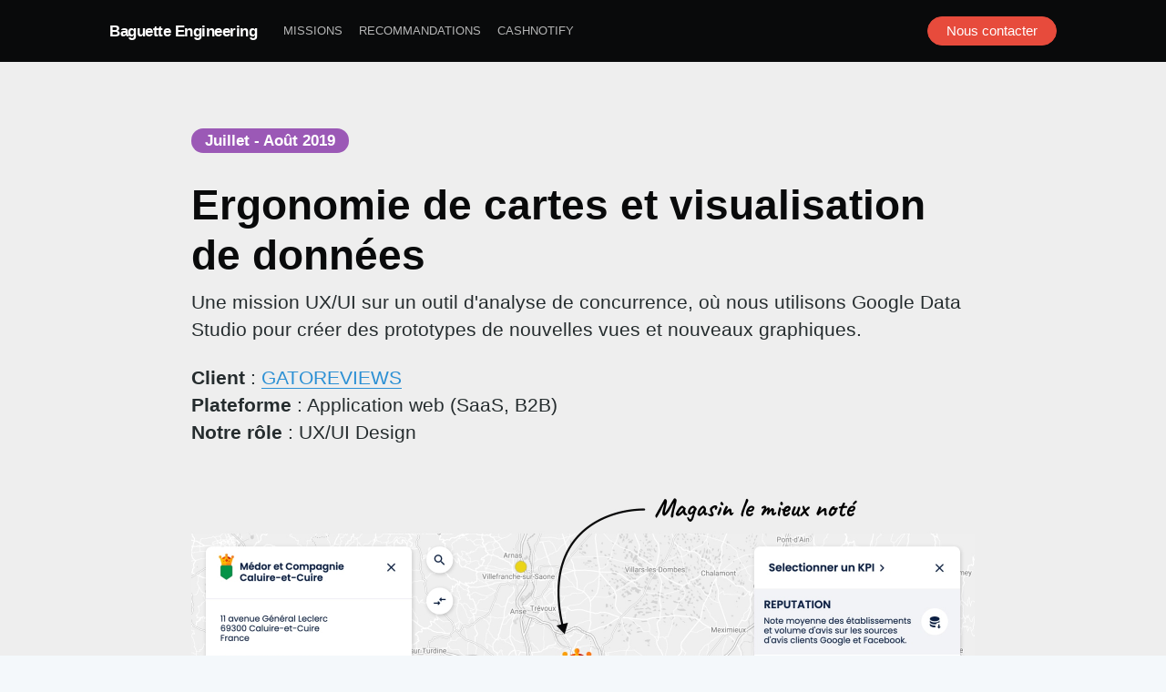

--- FILE ---
content_type: text/html; charset=utf-8
request_url: https://baguette.engineering/fr/missions/gator-reviews/
body_size: 3324
content:
<!doctype html>
<html lang="fr">
  <head>
    <meta charset="UTF-8">
    <meta http-equiv="X-UA-Compatible" content="IE=edge">
    <meta name="viewport" content="width=device-width, initial-scale=1.0">

    
    
    
    <title>Ergonomie de cartes et visualisation de données</title>
    <meta name="description" content="Une mission UX/UI sur un outil d&#39;analyse de concurrence, où nous utilisons Google Data Studio pour créer des prototypes de nouvelles vues et nouveaux graphiques.">
    
    
    
    
    
    
    <meta property="og:site_name" content="Baguette Engineering">
    <meta property="og:type" content="website">
    <meta property="og:url" content="https://baguette.engineering/fr/missions/gator-reviews/">
    <meta property="og:title" content="Ergonomie de cartes et visualisation de données">
    <meta property="og:description" content="Une mission UX/UI sur un outil d&#39;analyse de concurrence, où nous utilisons Google Data Studio pour créer des prototypes de nouvelles vues et nouveaux graphiques.">
    <meta property="og:image" content="https://baguette.engineering/img/preview/radar.jpg">
    <meta property="og:image:width" content="800">
    <meta property="og:image:height" content="500">
    
    <meta name="twitter:card" content="summary_large_image">
    <meta name="twitter:site" content="@baguette_eng">
    <meta name="twitter:url" content="https://baguette.engineering/fr/missions/gator-reviews/">
    <meta name="twitter:title" content="Ergonomie de cartes et visualisation de données">
    <meta name="twitter:description" content="Une mission UX/UI sur un outil d&#39;analyse de concurrence, où nous utilisons Google Data Studio pour créer des prototypes de nouvelles vues et nouveaux graphiques.">
    <meta name="twitter:image" content="https://baguette.engineering/img/preview/radar.jpg">

    
    <link rel="stylesheet" href="/css/bootstrap.css">
    <link rel="stylesheet" href="/css/global.css">
    <link rel="stylesheet" href="/css/baguette.css">
    <link rel="stylesheet" href="/css/casper.css">
    <link rel="stylesheet" href="/css/portfolio.css">

    
    

    
    <link rel="icon" href="/img/favicon.png" type="image/png">

    
    <script src="https://kit.fontawesome.com/bd679bbcd4.js"></script>

    
    <script
      defer
      data-domain="baguette.engineering"
      src="https://plausible.baguette.engineering/js/script.js"></script>
  </head>
  <body>
    <div class="site-wrapper">
      

  
  


<header class="site-header">
  <div class="bootstrap">
    <nav class="navbar navbar-expand-md navbar-dark">
      <a class="navbar-brand" href="/fr/">Baguette Engineering</a>
      <button
        class="navbar-toggler"
        type="button"
        data-toggle="collapse"
        data-target="#navbarNavAltMarkup"
        aria-controls="navbarNavAltMarkup"
        aria-expanded="false"
        aria-label="Toggle navigation">
        <span class="navbar-toggler-icon"></span>
      </button>
      <div class="collapse navbar-collapse" id="navbarNavAltMarkup">
        <div class="navbar-nav mr-auto">
          <div class="navbar-nav mt-3 mt-md-0">
            <a class="nav-item nav-link d-block d-md-none" href="/fr/">Accueil</a>
            <a class="nav-item nav-link" href="/fr/missions/">Missions</a>
            <a class="nav-item nav-link" href="/fr/recommendations/">Recommandations</a>
            
              <a
                class="nav-item nav-link"
                href="/fr/missions/cashnotify/"
                >CashNotify</a
              >
            
          </div>
        </div>

        
        
          
          
        
        

        <a
          class="btn btn-danger d-none d-md-inline"
          href="/fr/#contact"
          style="border-radius: 20px;">
          Nous contacter
        </a>
      </div>
    </nav>
  </div>
</header>

      

  
  




      <section class="ba-section bootstrap page-portfolio">
  <div class="container">
    <p class="secondary-title">
      <span>Juillet - Août 2019</span>
    </p>

    <h1>Ergonomie de cartes et visualisation de données</h1>

    <p>Une mission UX/UI sur un outil d'analyse de concurrence, où nous utilisons Google Data Studio pour créer des prototypes de nouvelles vues et nouveaux graphiques.</p>
<p><strong>Client</strong> : <a href="https://www.gatoreviews.com/" target="_blank" rel="noopener noreferrer">GATOREVIEWS</a><br>
<strong>Plateforme</strong> : Application web (SaaS, B2B)<br>
<strong>Notre rôle</strong> : UX/UI Design</p>
<img src="/img/portfolio/radar.jpg" alt="Radar GTRsuite" class="mt-5 mb-5">
<h3>Contexte</h3>
<p>Cet outil de la plateforme GTRsuite permet de visualiser des KPIs associés à des réseaux de magasins. L'indicateur phare est la réputation, calculée avec une moyenne des avis clients sur Internet. Ces visualisations constituent un support commercial idéal pour vendre les applications de collecte et de gestion d'avis de l'entreprise.</p>
<h3>Challenges</h3>
<p>Au fil de l'ajout de nouveaux KPIs, la carte était devenue surchargée. Il était devenu difficile de l'utiliser pour en tirer des conclusions. On avait par exemple :</p>
<ul>
<li>Des marqueurs cherchant à communiquer plusieurs KPIs à la fois</li>
<li>Un problème de chevauchement constant des marqueurs du fait de leur taille</li>
<li>Des difficultés à différencier ses points de vente de ceux des concurrents</li>
<li>Plusieurs indicateurs visuels difficiles à interpréter</li>
</ul>
<h3>Actions</h3>
<p>Nous avons fait des propositions d'améliorations d'ergonomie et de réorganisation des infos. Pour argumenter nos suggestions, nous avons construit des prototypes avec Sketch.</p>
<p>Nous avons aussi réalisé que la carte n'était pas forcément le meilleur support pour tous les indicateurs. Nous avons donc importé un jeu de données dans Google Data Studio pour créer des prototypes de nouvelles visualisations. Chaque écran ou graphique était pensé pour répondre à une question qui puisse conduire à prendre action, par exemple :</p>
<ul>
<li>Quels sont vos magasins les moins bien notés ?</li>
<li>Dans quelle région avez-vous la meilleure réputation ?</li>
<li>Vos concurrents ont-ils meilleure réputation que vous ?</li>
<li>Avez-vous des magasins avec peu ou pas d'avis ?</li>
</ul>
<h3>Résultat</h3>
<p>Une bonne partie de nos suggestions a rapidement été mise en place par l'équipe de développement. Les autres ont été intégrées au backlog pour la suite, la recherche et la conception étant déjà faites.</p>
<div class="recommendation" id="jeremie">
  <div class="text">
<p>Bastien est une machine de précision [...]
<span class="highlight">Les spécifications techniques qu'il est capable de créer sont, et de très loin, les meilleures</span> dont il m'ait été donné de me servir dans mon expérience professionnelle.</p>
  </div>
  <div class="signature-container">
    <div class="signature">
      <div class="avatar">
        <img
          src="/img/recos/jeremie.jpg"
          width="55"
          height="55"
          alt="Jérémie Kaszub">
      </div>
      <div>
        <div class="name">
          <div>Jérémie Kaszub</div>
          <div class="linkedin-icon">
            <a
              href="https://www.linkedin.com/in/j%C3%A9r%C3%A9mie-k-a8a84079/"
              rel="noopener noreferrer"
              target="_blank">
              <img
                src="/img/linkedin.svg"
                alt="LinkedIn logo"
                height="18"
                width="18">
            </a>
          </div>
        </div>
        <p>
          Développeur Front-End à <a href='https://www.GTRsuite.com/' rel='noopener noreferrer' target='_blank'>GTRsuite</a>
        </p>
        <p class="source">
<p><a href="/fr/recommendations/#jeremie">Lire la recommandation complète</a></p>
<p></p>
</div>
</div></p>
  </div>
</div>

    

    <br>
    <br>

    <div class="previous-next">
        <div class="card-container">
          <p class="direction">← Projet précédent </p>
          <a href="/fr/missions/cathay-capital/">
            <div class="card" style="width: 36rem;">
              <img
                class="card-img-top"
                src="/img/preview/cathay.jpg"
                alt="Gestion de la refonte du site d'un grand groupe">
              <div class="card-body">
                <p class="card-text">Gestion de la refonte du site d'un grand groupe</p>
              </div>
            </div>
          </a>
        </div>
      

      
        <div class="card-container">
          <p class="direction text-right">Projet suivant →</p>
          <a href="/fr/missions/campus-numerique/">
            <div class="card" style="width: 36rem;">
              <img
                class="card-img-top"
                src="/img/preview/campus-numerique.jpg"
                alt="Formateurs au Campus Numérique">
              <div class="card-body">
                <p class="card-text">Formateurs au Campus Numérique</p>
              </div>
            </div>
          </a>
        </div>
      
    </div>
  </div>
</section>


      
    </div>

    <script src="/js/bootstrap.min.js"></script>
  <script defer src="https://static.cloudflareinsights.com/beacon.min.js/vcd15cbe7772f49c399c6a5babf22c1241717689176015" integrity="sha512-ZpsOmlRQV6y907TI0dKBHq9Md29nnaEIPlkf84rnaERnq6zvWvPUqr2ft8M1aS28oN72PdrCzSjY4U6VaAw1EQ==" data-cf-beacon='{"version":"2024.11.0","token":"c08a88437d5342398782f6e8a4f17c77","r":1,"server_timing":{"name":{"cfCacheStatus":true,"cfEdge":true,"cfExtPri":true,"cfL4":true,"cfOrigin":true,"cfSpeedBrain":true},"location_startswith":null}}' crossorigin="anonymous"></script>
</body>
</html>


--- FILE ---
content_type: text/css; charset=utf-8
request_url: https://baguette.engineering/css/bootstrap.css
body_size: 4059
content:
/*!
 * Bootstrap v4.6.1 (https://getbootstrap.com/)
 * Copyright 2011-2021 The Bootstrap Authors
 * Copyright 2011-2021 Twitter, Inc.
 * Licensed under MIT (https://github.com/twbs/bootstrap/blob/main/LICENSE)
 */
 .bootstrap :root {
  --blue: #3498DB;
  --indigo: #6610f2;
  --purple: #6f42c1;
  --pink: #e83e8c;
  --red: #E74B3C;
  --orange: #fd7e14;
  --yellow: #ffc107;
  --green: #28a745;
  --teal: #20c997;
  --cyan: #17a2b8;
  --white: #fff;
  --gray: #6c757d;
  --gray-dark: #343a40;
  --primary: #3498DB;
  --secondary: #6c757d;
  --success: #28a745;
  --info: #17a2b8;
  --warning: #ffc107;
  --danger: #E74B3C;
  --light: #f8f9fa;
  --dark: #343a40;
  --breakpoint-xs: 0;
  --breakpoint-sm: 576px;
  --breakpoint-md: 768px;
  --breakpoint-lg: 992px;
  --breakpoint-xl: 1200px;
  --font-family-sans-serif: -apple-system, BlinkMacSystemFont, "Segoe UI", Roboto, "Helvetica Neue", Arial, "Noto Sans", "Liberation Sans", sans-serif, "Apple Color Emoji", "Segoe UI Emoji", "Segoe UI Symbol", "Noto Color Emoji";
  --font-family-monospace: SFMono-Regular, Menlo, Monaco, Consolas, "Liberation Mono", "Courier New", monospace;
}

.bootstrap *,
.bootstrap *::before,
.bootstrap *::after {
  box-sizing: border-box;
}

.bootstrap html {
  font-family: sans-serif;
  line-height: 1.15;
  -webkit-text-size-adjust: 100%;
  -webkit-tap-highlight-color: rgba(0, 0, 0, 0);
}

.bootstrap article, .bootstrap aside, .bootstrap figure, .bootstrap footer, .bootstrap header, .bootstrap main, .bootstrap nav, .bootstrap section {
  display: block;
}

.bootstrap body {
  margin: 0;
  font-family: -apple-system, BlinkMacSystemFont, "Segoe UI", Roboto, "Helvetica Neue", Arial, "Noto Sans", "Liberation Sans", sans-serif, "Apple Color Emoji", "Segoe UI Emoji", "Segoe UI Symbol", "Noto Color Emoji";
  font-size: 1rem;
  font-weight: 400;
  line-height: 1.5;
  color: #212529;
  text-align: left;
  background-color: #fff;
}

.bootstrap hr {
  box-sizing: content-box;
  height: 0;
  overflow: visible;
}

.bootstrap h1, .bootstrap h2, .bootstrap h3 {
  margin-top: 0;
  margin-bottom: 0.5rem;
}

.bootstrap p {
  margin-top: 0;
  margin-bottom: 1rem;
}

.bootstrap address {
  margin-bottom: 1rem;
  font-style: normal;
  line-height: inherit;
}

.bootstrap ol,
.bootstrap ul {
  margin-top: 0;
  margin-bottom: 1rem;
}

.bootstrap ol ol,
.bootstrap ul ul,
.bootstrap ol ul,
.bootstrap ul ol {
  margin-bottom: 0;
}

.bootstrap b,
.bootstrap strong {
  font-weight: bolder;
}

.bootstrap small {
  font-size: 80%;
}

.bootstrap a {
  color: #3498DB;
  text-decoration: none;
  background-color: transparent;
}

.bootstrap a:hover {
  color: #1d6fa5;
  text-decoration: underline;
}

.bootstrap a:not([href]):not([class]) {
  color: inherit;
  text-decoration: none;
}

.bootstrap a:not([href]):not([class]):hover {
  color: inherit;
  text-decoration: none;
}

.bootstrap pre,
.bootstrap code {
  font-family: SFMono-Regular, Menlo, Monaco, Consolas, "Liberation Mono", "Courier New", monospace;
  font-size: 1em;
}

.bootstrap pre {
  margin-top: 0;
  margin-bottom: 1rem;
  overflow: auto;
  -ms-overflow-style: scrollbar;
}

.bootstrap figure {
  margin: 0 0 1rem;
}

.bootstrap img {
  vertical-align: middle;
  border-style: none;
}

.bootstrap svg {
  overflow: hidden;
  vertical-align: middle;
}

.bootstrap table {
  border-collapse: collapse;
}

.bootstrap label {
  display: inline-block;
  margin-bottom: 0.5rem;
}

.bootstrap button {
  border-radius: 0;
}

.bootstrap button:focus:not(:focus-visible) {
  outline: 0;
}

.bootstrap input,
.bootstrap button,
.bootstrap select {
  margin: 0;
  font-family: inherit;
  font-size: inherit;
  line-height: inherit;
}

.bootstrap button,
.bootstrap input {
  overflow: visible;
}

.bootstrap button,
.bootstrap select {
  text-transform: none;
}

.bootstrap [role="button"] {
  cursor: pointer;
}

.bootstrap select {
  word-wrap: normal;
}

.bootstrap button,
.bootstrap [type="button"],
.bootstrap [type="submit"] {
  -webkit-appearance: button;
}

.bootstrap button:not(:disabled),
.bootstrap [type="button"]:not(:disabled),
.bootstrap [type="submit"]:not(:disabled) {
  cursor: pointer;
}

.bootstrap button::-moz-focus-inner,
.bootstrap [type="button"]::-moz-focus-inner,
.bootstrap [type="submit"]::-moz-focus-inner {
  padding: 0;
  border-style: none;
}

.bootstrap legend {
  display: block;
  width: 100%;
  max-width: 100%;
  padding: 0;
  margin-bottom: .5rem;
  font-size: 1.5rem;
  line-height: inherit;
  color: inherit;
  white-space: normal;
}

.bootstrap progress {
  vertical-align: baseline;
}

.bootstrap [type="number"]::-webkit-inner-spin-button,
.bootstrap [type="number"]::-webkit-outer-spin-button {
  height: auto;
}

.bootstrap [type="search"] {
  outline-offset: -2px;
  -webkit-appearance: none;
}

.bootstrap [type="search"]::-webkit-search-decoration {
  -webkit-appearance: none;
}

.bootstrap ::-webkit-file-upload-button {
  font: inherit;
  -webkit-appearance: button;
}

.bootstrap output {
  display: inline-block;
}

.bootstrap summary {
  display: list-item;
  cursor: pointer;
}

.bootstrap template {
  display: none;
}

.bootstrap h1, .bootstrap h2, .bootstrap h3,
.bootstrap .h1, .bootstrap .h2, .bootstrap .h3 {
  margin-bottom: 0.5rem;
  font-weight: 500;
  line-height: 1.2;
}

.bootstrap h1, .bootstrap .h1 {
  font-size: 2.5rem;
}

.bootstrap h2, .bootstrap .h2 {
  font-size: 2rem;
}

.bootstrap h3, .bootstrap .h3 {
  font-size: 1.75rem;
}

.bootstrap hr {
  margin-top: 1rem;
  margin-bottom: 1rem;
  border: 0;
  border-top: 1px solid rgba(0, 0, 0, 0.1);
}

.bootstrap small,
.bootstrap .small {
  font-size: 80%;
  font-weight: 400;
}

.bootstrap mark,
.bootstrap .mark {
  padding: 0.2em;
  background-color: #fcf8e3;
}

.bootstrap .img-fluid {
  max-width: 100%;
  height: auto;
}

.bootstrap .figure {
  display: inline-block;
}

.bootstrap code {
  font-size: 87.5%;
  color: #e83e8c;
  word-wrap: break-word;
}

a > .bootstrap code {
  color: inherit;
}

.bootstrap pre {
  display: block;
  font-size: 87.5%;
  color: #212529;
}

.bootstrap pre code {
  font-size: inherit;
  color: inherit;
  word-break: normal;
}

.bootstrap .container {
  width: 100%;
  padding-right: 15px;
  padding-left: 15px;
  margin-right: auto;
  margin-left: auto;
}

@media (min-width: 576px) {
  .bootstrap .container {
    max-width: 540px;
  }
}

@media (min-width: 768px) {
  .bootstrap .container {
    max-width: 720px;
  }
}

@media (min-width: 992px) {
  .bootstrap .container {
    max-width: 960px;
  }
}

@media (min-width: 1200px) {
  .bootstrap .container {
    max-width: 1140px;
  }
}

.bootstrap .row {
  display: -ms-flexbox;
  display: flex;
  -ms-flex-wrap: wrap;
  flex-wrap: wrap;
  margin-right: -15px;
  margin-left: -15px;
}

 .bootstrap .col-sm-5, .bootstrap .col-sm-6, .bootstrap .col-sm-7, .bootstrap .col-md {
  position: relative;
  width: 100%;
  padding-right: 15px;
  padding-left: 15px;
}

@media (min-width: 576px) {
  .bootstrap .col-sm-5 {
    -ms-flex: 0 0 41.666667%;
    flex: 0 0 41.666667%;
    max-width: 41.666667%;
  }
  .bootstrap .col-sm-6 {
    -ms-flex: 0 0 50%;
    flex: 0 0 50%;
    max-width: 50%;
  }
  .bootstrap .col-sm-7 {
    -ms-flex: 0 0 58.333333%;
    flex: 0 0 58.333333%;
    max-width: 58.333333%;
  }
}

@media (min-width: 768px) {
  .bootstrap .col-md {
    -ms-flex-preferred-size: 0;
    flex-basis: 0;
    -ms-flex-positive: 1;
    flex-grow: 1;
    max-width: 100%;
  }
}

.bootstrap .table {
  width: 100%;
  margin-bottom: 1rem;
  color: #212529;
}

.bootstrap .btn {
  display: inline-block;
  font-weight: 400;
  color: #212529;
  text-align: center;
  vertical-align: middle;
  -webkit-user-select: none;
  -moz-user-select: none;
  -ms-user-select: none;
  user-select: none;
  background-color: transparent;
  border: 1px solid transparent;
  padding: 0.375rem 0.75rem;
  font-size: 1rem;
  line-height: 1.5;
  border-radius: 0.25rem;
  transition: color 0.15s ease-in-out, background-color 0.15s ease-in-out, border-color 0.15s ease-in-out, box-shadow 0.15s ease-in-out;
}

@media (prefers-reduced-motion: reduce) {
  .bootstrap .btn {
    transition: none;
  }
}

.bootstrap .btn:hover {
  color: #212529;
  text-decoration: none;
}

.bootstrap .btn:focus, .bootstrap .btn.focus {
  outline: 0;
  box-shadow: 0 0 0 0.2rem rgba(52, 152, 219, 0.25);
}

.bootstrap .btn.disabled, .bootstrap .btn:disabled {
  opacity: 0.65;
}

.bootstrap .btn:not(:disabled):not(.disabled) {
  cursor: pointer;
}

.bootstrap a.btn.disabled {
  pointer-events: none;
}

.bootstrap .btn-primary {
  color: #fff;
  background-color: #3498DB;
  border-color: #3498DB;
}

.bootstrap .btn-primary:hover {
  color: #fff;
  background-color: #2384c6;
  border-color: #217dbb;
}

.bootstrap .btn-primary:focus, .bootstrap .btn-primary.focus {
  color: #fff;
  background-color: #2384c6;
  border-color: #217dbb;
  box-shadow: 0 0 0 0.2rem rgba(82, 167, 224, 0.5);
}

.bootstrap .btn-primary.disabled, .bootstrap .btn-primary:disabled {
  color: #fff;
  background-color: #3498DB;
  border-color: #3498DB;
}

.bootstrap .btn-primary:not(:disabled):not(.disabled):active, .bootstrap .btn-primary:not(:disabled):not(.disabled).active {
  color: #fff;
  background-color: #217dbb;
  border-color: #1f76b0;
}

.bootstrap .btn-primary:not(:disabled):not(.disabled):active:focus, .bootstrap .btn-primary:not(:disabled):not(.disabled).active:focus {
  box-shadow: 0 0 0 0.2rem rgba(82, 167, 224, 0.5);
}

.bootstrap .btn-secondary {
  color: #fff;
  background-color: #6c757d;
  border-color: #6c757d;
}

.bootstrap .btn-secondary:hover {
  color: #fff;
  background-color: #5a6268;
  border-color: #545b62;
}

.bootstrap .btn-secondary:focus, .bootstrap .btn-secondary.focus {
  color: #fff;
  background-color: #5a6268;
  border-color: #545b62;
  box-shadow: 0 0 0 0.2rem rgba(130, 138, 145, 0.5);
}

.bootstrap .btn-secondary.disabled, .bootstrap .btn-secondary:disabled {
  color: #fff;
  background-color: #6c757d;
  border-color: #6c757d;
}

.bootstrap .btn-secondary:not(:disabled):not(.disabled):active, .bootstrap .btn-secondary:not(:disabled):not(.disabled).active {
  color: #fff;
  background-color: #545b62;
  border-color: #4e555b;
}

.bootstrap .btn-secondary:not(:disabled):not(.disabled):active:focus, .bootstrap .btn-secondary:not(:disabled):not(.disabled).active:focus {
  box-shadow: 0 0 0 0.2rem rgba(130, 138, 145, 0.5);
}

.bootstrap .btn-danger {
  color: #fff;
  background-color: #E74B3C;
  border-color: #E74B3C;
}

.bootstrap .btn-danger:hover {
  color: #fff;
  background-color: #e12d1c;
  border-color: #d62b1a;
}

.bootstrap .btn-danger:focus, .bootstrap .btn-danger.focus {
  color: #fff;
  background-color: #e12d1c;
  border-color: #d62b1a;
  box-shadow: 0 0 0 0.2rem rgba(235, 102, 89, 0.5);
}

.bootstrap .btn-danger.disabled, .bootstrap .btn-danger:disabled {
  color: #fff;
  background-color: #E74B3C;
  border-color: #E74B3C;
}

.bootstrap .btn-danger:not(:disabled):not(.disabled):active, .bootstrap .btn-danger:not(:disabled):not(.disabled).active {
  color: #fff;
  background-color: #d62b1a;
  border-color: #ca2819;
}

.bootstrap .btn-danger:not(:disabled):not(.disabled):active:focus, .bootstrap .btn-danger:not(:disabled):not(.disabled).active:focus {
  box-shadow: 0 0 0 0.2rem rgba(235, 102, 89, 0.5);
}

.bootstrap .collapse:not(.show) {
  display: none;
}

.bootstrap .nav {
  display: -ms-flexbox;
  display: flex;
  -ms-flex-wrap: wrap;
  flex-wrap: wrap;
  padding-left: 0;
  margin-bottom: 0;
  list-style: none;
}

.bootstrap .nav-link {
  display: block;
  padding: 0.5rem 1rem;
}

.bootstrap .nav-link:hover, .bootstrap .nav-link:focus {
  text-decoration: none;
}

.bootstrap .nav-link.disabled {
  color: #6c757d;
  pointer-events: none;
  cursor: default;
}

.bootstrap .navbar {
  position: relative;
  display: -ms-flexbox;
  display: flex;
  -ms-flex-wrap: wrap;
  flex-wrap: wrap;
  -ms-flex-align: center;
  align-items: center;
  -ms-flex-pack: justify;
  justify-content: space-between;
  padding: 0.5rem 1rem;
}

.bootstrap .navbar .container {
  display: -ms-flexbox;
  display: flex;
  -ms-flex-wrap: wrap;
  flex-wrap: wrap;
  -ms-flex-align: center;
  align-items: center;
  -ms-flex-pack: justify;
  justify-content: space-between;
}

.bootstrap .navbar-brand {
  display: inline-block;
  padding-top: 0.3125rem;
  padding-bottom: 0.3125rem;
  margin-right: 1rem;
  font-size: 1.25rem;
  line-height: inherit;
  white-space: nowrap;
}

.bootstrap .navbar-brand:hover, .bootstrap .navbar-brand:focus {
  text-decoration: none;
}

.bootstrap .navbar-nav {
  display: -ms-flexbox;
  display: flex;
  -ms-flex-direction: column;
  flex-direction: column;
  padding-left: 0;
  margin-bottom: 0;
  list-style: none;
}

.bootstrap .navbar-nav .nav-link {
  padding-right: 0;
  padding-left: 0;
}

.bootstrap .navbar-collapse {
  -ms-flex-preferred-size: 100%;
  flex-basis: 100%;
  -ms-flex-positive: 1;
  flex-grow: 1;
  -ms-flex-align: center;
  align-items: center;
}

.bootstrap .navbar-toggler {
  padding: 0.25rem 0.75rem;
  font-size: 1.25rem;
  line-height: 1;
  background-color: transparent;
  border: 1px solid transparent;
  border-radius: 0.25rem;
}

.bootstrap .navbar-toggler:hover, .bootstrap .navbar-toggler:focus {
  text-decoration: none;
}

.bootstrap .navbar-toggler-icon {
  display: inline-block;
  width: 1.5em;
  height: 1.5em;
  vertical-align: middle;
  content: "";
  background: 50% / 100% 100% no-repeat;
}

@media (max-width: 767.98px) {
  .bootstrap .navbar-expand-md > .container {
    padding-right: 0;
    padding-left: 0;
  }
}

@media (min-width: 768px) {
  .bootstrap .navbar-expand-md {
    -ms-flex-flow: row nowrap;
    flex-flow: row nowrap;
    -ms-flex-pack: start;
    justify-content: flex-start;
  }
  .bootstrap .navbar-expand-md .navbar-nav {
    -ms-flex-direction: row;
    flex-direction: row;
  }
  .bootstrap .navbar-expand-md .navbar-nav .nav-link {
    padding-right: 0.5rem;
    padding-left: 0.5rem;
  }
  .bootstrap .navbar-expand-md > .container {
    -ms-flex-wrap: nowrap;
    flex-wrap: nowrap;
  }
  .bootstrap .navbar-expand-md .navbar-collapse {
    display: -ms-flexbox !important;
    display: flex !important;
    -ms-flex-preferred-size: auto;
    flex-basis: auto;
  }
  .bootstrap .navbar-expand-md .navbar-toggler {
    display: none;
  }
}

.bootstrap .navbar-dark .navbar-brand {
  color: #fff;
}

.bootstrap .navbar-dark .navbar-brand:hover, .bootstrap .navbar-dark .navbar-brand:focus {
  color: #fff;
}

.bootstrap .navbar-dark .navbar-nav .nav-link {
  color: rgba(255, 255, 255, 0.5);
}

.bootstrap .navbar-dark .navbar-nav .nav-link:hover, .bootstrap .navbar-dark .navbar-nav .nav-link:focus {
  color: rgba(255, 255, 255, 0.75);
}

.bootstrap .navbar-dark .navbar-nav .nav-link.disabled {
  color: rgba(255, 255, 255, 0.25);
}

.bootstrap .navbar-dark .navbar-nav .show > .nav-link,
.bootstrap .navbar-dark .navbar-nav .active > .nav-link,
.bootstrap .navbar-dark .navbar-nav .nav-link.show,
.bootstrap .navbar-dark .navbar-nav .nav-link.active {
  color: #fff;
}

.bootstrap .navbar-dark .navbar-toggler {
  color: rgba(255, 255, 255, 0.5);
  border-color: rgba(255, 255, 255, 0.1);
}

.bootstrap .navbar-dark .navbar-toggler-icon {
  background-image: url("data:image/svg+xml,%3csvg xmlns='http://www.w3.org/2000/svg' width='30' height='30' viewBox='0 0 30 30'%3e%3cpath stroke='rgba%28255, 255, 255, 0.5%29' stroke-linecap='round' stroke-miterlimit='10' stroke-width='2' d='M4 7h22M4 15h22M4 23h22'/%3e%3c/svg%3e");
}

.bootstrap .card {
  position: relative;
  display: -ms-flexbox;
  display: flex;
  -ms-flex-direction: column;
  flex-direction: column;
  min-width: 0;
  word-wrap: break-word;
  background-color: #fff;
  background-clip: border-box;
  border: 1px solid rgba(0, 0, 0, 0.125);
  border-radius: 0.25rem;
}

.bootstrap .card > hr {
  margin-right: 0;
  margin-left: 0;
}

.bootstrap .card-body {
  -ms-flex: 1 1 auto;
  flex: 1 1 auto;
  min-height: 1px;
  padding: 1.25rem;
}

.bootstrap .card-text:last-child {
  margin-bottom: 0;
}


.bootstrap .card-img-top {
  -ms-flex-negative: 0;
  flex-shrink: 0;
  width: 100%;
}


.bootstrap .card-img-top {
  border-top-left-radius: calc(0.25rem - 1px);
  border-top-right-radius: calc(0.25rem - 1px);
}

@-webkit-keyframes progress-bar-stripes {
  from {
    background-position: 1rem 0;
  }
  to {
    background-position: 0 0;
  }
}

@keyframes progress-bar-stripes {
  from {
    background-position: 1rem 0;
  }
  to {
    background-position: 0 0;
  }
}

.bootstrap .progress {
  display: -ms-flexbox;
  display: flex;
  height: 1rem;
  overflow: hidden;
  line-height: 0;
  font-size: 0.75rem;
  background-color: #e9ecef;
  border-radius: 0.25rem;
}

.bootstrap .media {
  display: -ms-flexbox;
  display: flex;
  -ms-flex-align: start;
  align-items: flex-start;
}

@-webkit-keyframes spinner-border {
  to {
    -webkit-transform: rotate(360deg);
    transform: rotate(360deg);
  }
}

@keyframes spinner-border {
  to {
    -webkit-transform: rotate(360deg);
    transform: rotate(360deg);
  }
}

@-webkit-keyframes spinner-grow {
  0% {
    -webkit-transform: scale(0);
    transform: scale(0);
  }
  50% {
    opacity: 1;
    -webkit-transform: none;
    transform: none;
  }
}

@keyframes spinner-grow {
  0% {
    -webkit-transform: scale(0);
    transform: scale(0);
  }
  50% {
    opacity: 1;
    -webkit-transform: none;
    transform: none;
  }
}

.bootstrap .rounded {
  border-radius: 0.25rem !important;
}

.bootstrap .d-none {
  display: none !important;
}

.bootstrap .d-block {
  display: block !important;
}

@media (min-width: 768px) {
  .bootstrap .d-md-none {
    display: none !important;
  }
  .bootstrap .d-md-inline {
    display: inline !important;
  }
  .bootstrap .d-md-block {
    display: block !important;
  }
}

@media (min-width: 1200px) {
  .bootstrap .d-xl-block {
    display: block !important;
  }
}

.bootstrap .w-100 {
  width: 100% !important;
}

.bootstrap .mb-0 {
  margin-bottom: 0 !important;
}

.bootstrap .mb-2 {
  margin-bottom: 0.5rem !important;
}

.bootstrap .mt-3 {
  margin-top: 1rem !important;
}

.bootstrap .mb-3 {
  margin-bottom: 1rem !important;
}

.bootstrap .mt-5 {
  margin-top: 3rem !important;
}

.bootstrap .mb-5 {
  margin-bottom: 3rem !important;
}

.bootstrap .mr-auto {
  margin-right: auto !important;
}

@media (min-width: 768px) {
  .bootstrap .mt-md-0 {
    margin-top: 0 !important;
  }
}

.bootstrap .text-right {
  text-align: right !important;
}

.bootstrap .text-center {
  text-align: center !important;
}

.bootstrap .visible {
  visibility: visible !important;
}

.bootstrap .invisible {
  visibility: hidden !important;
}

@media print {
  .bootstrap *,
  .bootstrap *::before,
  .bootstrap *::after {
    text-shadow: none !important;
    box-shadow: none !important;
  }
  .bootstrap a:not(.btn) {
    text-decoration: underline;
  }
  .bootstrap pre {
    white-space: pre-wrap !important;
  }
  .bootstrap pre {
    border: 1px solid #adb5bd;
    page-break-inside: avoid;
  }
  .bootstrap tr,
  .bootstrap img {
    page-break-inside: avoid;
  }
  .bootstrap p,
  .bootstrap h2,
  .bootstrap h3 {
    orphans: 3;
    widows: 3;
  }
  .bootstrap h2,
  .bootstrap h3 {
    page-break-after: avoid;
  }
  @page {
    .bootstrap {
      size: a3;
    }
  }
  .bootstrap body {
    min-width: 992px !important;
  }
  .bootstrap .container {
    min-width: 992px !important;
  }
  .bootstrap .navbar {
    display: none;
  }
  .bootstrap .table {
    border-collapse: collapse !important;
  }
}



--- FILE ---
content_type: text/css; charset=utf-8
request_url: https://baguette.engineering/css/global.css
body_size: 1712
content:
/* Variables
/* ---------------------------------------------------------- */

:root {
  /* Colours */
  --blue: #3eb0ef;
  --green: #a4d037;
  --purple: #ad26b4;
  --yellow: #fecd35;
  --red: #f05230;
  --darkgrey: #15171A;
  --midgrey: #738a94;
  --lightgrey: #c5d2d9;
  --whitegrey: #e5eff5;
  --pink: #fa3a57;
  --brown: #a3821a;
}

/* Reset
/* ---------------------------------------------------------- */

html,
body,
div,
span,
object,
iframe,
h1,
h2,
h3,
p,
pre,
a,
address,
big,
code,
em,
img,
q,
s,
small,
strong,
var,
ol,
ul,
li,
form,
label,
legend,
table,
tr,
article,
aside,
details,
embed,
figure,
footer,
header,
menu,
nav,
output,
section,
summary,
time,
mark,
video {
  margin: 0;
  padding: 0;
  border: 0;
  font: inherit;
  font-size: 100%;
  vertical-align: baseline;
}
body {
  line-height: 1;
}
ol,
ul {
  list-style: none;
}

q {
  quotes: none;
}

q:before,
q:after {
  content: "";
  content: none;
}
table {
  border-spacing: 0;
  border-collapse: collapse;
}
img {
  max-width: 100%;
}
html {
  box-sizing: border-box;
  font-family: sans-serif;

  -ms-text-size-adjust: 100%;
  -webkit-text-size-adjust: 100%;
}
*,
*:before,
*:after {
  box-sizing: inherit;
}
a {
  background-color: transparent;
}
a:active,
a:hover {
  outline: 0;
}
b,
strong {
  font-weight: bold;
}
i,
em {
  font-style: italic;
}
h1 {
  margin: 0.67em 0;
  font-size: 2em;
}
small {
  font-size: 80%;
}
img {
  border: 0;
}
svg:not(:root) {
  overflow: hidden;
}
mark {
  background-color: #fdffb6;
}
code,
pre {
  font-family: monospace, monospace;
  font-size: 1em;
}
button,
input,
select {
  margin: 0; /* 3 */
  color: inherit; /* 1 */
  font: inherit; /* 2 */
}
button {
  overflow: visible;
  border: none;
}
button,
select {
  text-transform: none;
}
button,
html input[type="button"],
input[type="submit"] {
  cursor: pointer; /* 3 */

  -webkit-appearance: button; /* 2 */
}
button[disabled],
html input[disabled] {
  cursor: default;
}
button::-moz-focus-inner,
input::-moz-focus-inner {
  padding: 0;
  border: 0;
}
input {
  line-height: normal;
}
input:focus {
  outline: none;
}
input[type="number"]::-webkit-inner-spin-button,
input[type="number"]::-webkit-outer-spin-button {
  height: auto;
}
input[type="search"] {
  box-sizing: content-box; /* 2 */

  -webkit-appearance: textfield; /* 1 */
}
input[type="search"]::-webkit-search-cancel-button,
input[type="search"]::-webkit-search-decoration {
  -webkit-appearance: none;
}
legend {
  padding: 0; /* 2 */
  border: 0; /* 1 */
}
table {
  border-spacing: 0;
  border-collapse: collapse;
}

/* ==========================================================================
 Base styles: opinionated defaults
 ========================================================================== */

html {
  overflow-x: hidden;
  overflow-y: scroll;
  font-size: 62.5%;

  -webkit-tap-highlight-color: rgba(0, 0, 0, 0);
}
body {
  overflow-x: hidden;
  color: color(var(--midgrey) l(-25%));
  font-family: -apple-system, BlinkMacSystemFont, "Segoe UI", Roboto, Oxygen, Ubuntu, Cantarell, "Open Sans", "Helvetica Neue", sans-serif;
  font-size: 1.5rem;
  line-height: 1.6em;
  font-weight: 400;
  font-style: normal;
  letter-spacing: 0;
  text-rendering: optimizeLegibility;
  background: #fff;

  -webkit-font-smoothing: antialiased;
  -moz-osx-font-smoothing: grayscale;
  -moz-font-feature-settings: "liga" on;
}

::selection {
  /* text-shadow: none; */
  /* background: color(var(--blue) lightness(+30%)); */
  background: #B4D5FF;
}

hr {
  position: relative;
  display: block;
  width: 100%;
  margin: 2.5em 0 3.5em;
  padding: 0;
  height: 1px;
  border: 0;
  border-top: 1px solid color(var(--lightgrey) l(+10%));
}


iframe,
img,
svg,
video {
  vertical-align: middle;
}

p,
ul,
ol {
  margin: 0 0 1.5em 0;
}

ol,
ul {
  padding-left: 1.3em;
  padding-right: 1.5em;
}

ol ol,
ul ul,
ul ol,
ol ul {
  margin: 0.5em 0 1em;
}

ul {
  list-style: disc;
}

ol {
  list-style: decimal;
}

ul,
ol {
  max-width: 100%;
}

li {
  margin: 0.5em 0;
  padding-left: 0.3em;
  line-height: 1.6em;
}
/* Quotation marks */

a {
  color: color(var(--blue) l(-5%));
  text-decoration: none;
}

a:hover {
  text-decoration: underline;
}

h1,
h2,
h3 {
  margin-top: 0;
  line-height: 1.15;
  font-weight: 700;
  text-rendering: optimizeLegibility;
}

h1 {
  margin: 0 0 0.5em 0;
  font-size: 5rem;
  font-weight: 700;
}
@media (max-width: 500px) {
  h1 {
      font-size: 2.2rem;
  }
}

h2 {
  margin: 1.5em 0 0.5em 0;
  font-size: 2rem;
}
@media (max-width: 500px) {
  h2 {
      font-size: 1.8rem;
  }
}

h3 {
  margin: 1.5em 0 0.5em 0;
  font-size: 1.8rem;
  font-weight: 500;
}
@media (max-width: 500px) {
  h3 {
      font-size: 1.7rem;
  }
}


--- FILE ---
content_type: text/css; charset=utf-8
request_url: https://baguette.engineering/css/baguette.css
body_size: 3454
content:
/* Baguette Custom Styles
/* They are prefixed with 'ba-' to prevent breaking stuff
/* ---------------------------------------------------------- */

/* Anchor links scroll animation */
html {
  scroll-behavior: smooth;
}

/* Blue inserts for the CTAs on visualization pages
/* ---------------------------------------------------------- */

/* Blue inserts for the Qonto post
/* ---------------------------------------------------------- */

.ba-insert {
  width: 100%;
  background-color: #f0f8ff;
  font-size: 0.9em;
  font-family: -apple-system, BlinkMacSystemFont, "Segoe UI", Roboto, Oxygen, Ubuntu,
    Cantarell, "Open Sans", "Helvetica Neue", sans-serif;
}

.ba-insert input[type="email"] {
  font-size: 0.8em;
}

@media (max-width: 650px) {
  .ba-insert {
    font-size: 1.9rem;
  }
}

.ba-insert p:last-child {
  margin-bottom: 0;
}

.ba-insert-bottom {
  margin-top: 1.5em;
  margin-bottom: 1em;
  padding: 15px 25px 25px 25px;
  line-height: 1.5em;
}

@media (max-width: 650px) {
  .ba-insert-bottom {
    padding: 15px 20px 20px 20px;
  }
}

.ba-insert-bottom h3,
.ba-insert-bottom p {
  margin-bottom: 0.8em;
}

.ba-insert-bottom a.button,
.ba-insert-bottom button {
  display: inline-block;
  color: #fff;
  background-color: #228be6;
  font-weight: 500;
  padding: 1.4rem 2.5rem;
  border-radius: 5px;
  box-shadow:
    inset 0 1px 0 rgba(255, 255, 255, 0.0125),
    0 1px 1px rgba(0, 0, 0, 0.05);
  border-top-width: 0;
  border-right-width: 0;
  border-left-width: 0;
  border-bottom-width: calc(0.2rem + 0.0625rem);
  border-color: rgba(0, 0, 0, 0.2);
  border-style: solid;
  transition: all 0.1s ease-in;
}

.ba-insert-bottom a.button:hover,
.ba-insert-bottom button:hover {
  background-color: #1c7ed6;
}

/* Note, smaller "disclaimer" type of block
/* ---------------------------------------------------------- */

/* Note, even smaller + centered "disclaimer" type of block
/* ---------------------------------------------------------- */

/* Home
/* ---------------------------------------------------------- */

/* Common to home sections */

.ba-section {
  padding-top: 40px;
  padding-bottom: 40px;
  padding-left: 4vw;
  padding-right: 4vw;
  background-color: #eee;
  font-size: 2.1rem;
  line-height: 3rem;
}

.ba-section li {
  line-height: 3rem;
}

@media (max-width: 800px) {
  .ba-section {
    padding-top: 20px;
    padding-bottom: 20px;
    font-size: 1.95rem;
    line-height: 2.8rem;
  }

  .ba-section li {
    line-height: 2.8rem;
  }
}

@media (max-width: 650px) {
  .ba-section {
    font-size: 1.8rem;
    line-height: 2.5rem;
  }

  .ba-section li {
    line-height: 2.5rem;
  }
}

.ba-section .container {
  padding: 0;
}

.ba-section > div.container {
  max-width: 860px;
}

.ba-section h1 {
  margin: 0.4em 0 0 0;
  font-size: 1.9em;
  font-weight: 700;
  color: #090a0b;
  max-width: 1200px;
  margin-right: auto;
  margin-left: auto;
}

@media (min-width: 992px) {
  .ba-section h1 {
    margin: 0.6em auto 0.2em auto;
    font-size: 2.2em;
  }
}

.ba-section h2 {
  margin: 0.4em 0 0.2em 0;
  font-size: 1.9em;
  font-weight: 600;
  color: #090a0b;
}

.ba-section h3 {
  margin: 0.3em 0 0.2em 0;
  font-size: 1.4em;
  font-weight: 600;
  color: #090a0b;
}

.ba-section p,
.ba-section li {
  color: #252c2e;
}

.ba-section p {
  margin-bottom: 1.1em;
}

.ba-section p.title {
  font-size: 1.2em;
  margin-bottom: 0.3em;
  margin-top: 1.4em;
  font-weight: 600;
  color: #222;
}

.ba-section p.secondary-title span {
  color: #fff;
  background-color: #9b59b6;
  border-radius: 15px;
  font-size: 0.8em;
  padding: 4px 15px;
  font-weight: 600;
}

.ba-section ul {
  margin-bottom: 40px;
}

.ba-section li {
  margin-left: 25px;
}

@media (max-width: 800px) {
  .ba-section li {
    margin-left: 5px;
  }
}

.ba-section p a:not(.btn):not(.nav-link),
.ba-section span a:not(.btn):not(.nav-link),
.ba-section li a:not(.btn):not(.nav-link) {
  color: #2c90d4;
  text-decoration: none;
  border-bottom: 1px solid #2c90d4;
}

.ba-section p a:hover:not(.btn):not(.nav-link),
.ba-section span a:hover:not(.btn):not(.nav-link),
.ba-section li a:hover:not(.btn):not(.nav-link) {
  border-bottom: none;
}

.ba-section em {
  font-style: italic;
}

/* Blue newsletter CTA line (desktop only) */

/* Styles for specific home sections */

/* Language link (in the header) */

.language-link {
  display: none;
}

@media (min-width: 992px) {
  .language-link {
    display: flex;
    align-items: center;
    margin-right: 10px;
  }

  .language-link a {
    text-transform: none !important;
  }

  .language-link img {
    border-radius: 100%;
    display: flex;
  }
}

/* Language block (the grey bar displayed on mobile) */

.ba-section.language {
  padding: 0px;
  background-color: #e4e4e4;
  font-size: 1.1em;
  text-align: center;
  padding: 7px 0 8px 0;
  margin: 0;
  display: flex;
  justify-content: center;
}

@media (min-width: 992px) {
  .ba-section.language {
    display: none;
  }
}

.ba-section.language img {
  border-radius: 100%;
  position: relative;
  top: -1px;
}

.ba-section.language p {
  padding: 0;
  margin: 0 0 0 7px;
}

.ba-section.language a.link,
.ba-section.language a.link:active,
.ba-section.language a.link:visited {
  color: #555;
}

/* Intro */

.ba-section .intro {
  max-width: 1250px;
  margin-top: 35px;
  margin-bottom: 15px;
  display: flex;
  flex-direction: column;
  margin-right: auto;
  margin-left: auto;
  align-items: flex-start;
}

.ba-section .intro .text {
  padding-bottom: 0;
}

@media (min-width: 992px) {
  .ba-section .intro {
    margin-top: 80px;
    flex-direction: row;
    align-items: flex-start;
  }
  .ba-section .intro .text {
    padding-left: 5%;
    max-width: 800px;
  }
}

.ba-section .intro p {
  margin-bottom: 0.7em;
}

.ba-section .intro ul {
  padding-left: 0.8em;
  margin-bottom: 1.2em;
}

.ba-section .intro li {
  margin-top: 0.1em;
  margin-bottom: 0;
}

.ba-section strong {
  font-weight: 600;
}

.ba-section .intro p.bonjour {
  font-size: 1.4em;
  font-weight: 700;
  color: #090a0b;
  margin-top: 28px;
  margin-bottom: 20px;
}

.ba-section .intro .buttons {
  margin-top: 40px;
  text-align: center;
}

@media (min-width: 990px) {
  .ba-section .intro .buttons {
    text-align: left;
  }
}

.ba-section .intro .buttons a.btn {
  margin-bottom: 10px;
}

.ba-section .intro .btn {
  font-size: 0.9em;
  padding: 0.9rem 1rem;
}

.ba-section .intro .btn:first-of-type {
  margin-right: 10px;
}

.ba-section .intro .btn:first-of-type {
  margin-right: 8px;
}

@media (min-width: 700px) {
  .ba-section .intro .btn {
    padding: 0.9rem 1.8rem;
  }

  .ba-section .intro .btn:first-of-type {
    margin-right: 12px;
  }
}

.ba-section .intro .image {
  margin: 0px auto;
  transform: rotate(-1.5deg);
}

.ba-section .intro img {
  display: block;
  max-width: 500px;
  max-height: 371px;
  width: 100%;
  margin-bottom: 20px;
}

/* Last missions on the home page */

.ba-section .last-missions-container {
  max-width: 1150px;
  margin: 3.1em auto 2em auto;
}

.ba-section .last-missions-container p:last-of-type {
  margin-bottom: 0;
}

.ba-section .last-missions {
  display: inline-flex;
  flex-wrap: wrap;
  gap: 20px;
  margin-top: 2em;
  flex-direction: column;
}

@media (min-width: 800px) {
  .ba-section .last-missions {
    flex-direction: row;
    gap: 30px;
  }
}

.ba-section .last-missions .btn {
  text-align: center;
  font-size: 0.9em;
  margin-top: 40px;
  margin-bottom: 10px;
  padding-right: 20px;
  padding-left: 20px;
}

.ba-section .last-missions .btn.disabled {
  opacity: 0.5;
}

.ba-section .last-mission {
  flex: 1;
  background-color: #fff;
  padding: 22px;
  border-radius: 5px;
  display: flex;
  flex-direction: column;
  justify-content: space-between;
}

.ba-section .last-mission .company {
  display: flex;
  margin-bottom: 25px;
  justify-content: space-between;
  align-items: center;
  width: 100%;
  flex-direction: column-reverse;
  text-align: center;
}

.ba-section .last-mission .company h3 {
  margin-top: 0;
  margin-bottom: 0;
  font-weight: 700;
  display: none;
}

.ba-section .last-mission .company a {
  font-size: 0.95em;
}

.ba-section .last-mission .company img {
  margin-bottom: 10px;
}

@media (min-width: 992px) {
  .ba-section .last-mission .company {
    flex-direction: row;
    text-align: left;
  }

  .ba-section .last-mission .company h3 {
    display: block;
  }
}

.date {
  text-align: center;
  font-style: italic;
  opacity: 0.6;
  font-size: 0.9em;
  margin-bottom: 15px;
}

/* What makes the difference */

.ba-section .difference-title {
  margin-top: 30px;
  margin-bottom: 25px;
}

@media (min-width: 1050px) {
  .ba-section .difference-title {
    text-align: left;
    margin-top: 35px;
    margin-bottom: 30px;
  }
}

.ba-section .difference-title strong {
  background-color: #38495c;
  color: #fff;
  padding: 4px 12px 6px 12px;
  border-radius: 3px;
}

.ba-section .difference-title svg {
  margin-top: -3px;
}

/* Missions */

.ba-section .missions {
  margin-right: auto;
  margin-left: auto;
  max-width: 1240px;
}

.ba-section .mission {
  display: flex;
  flex-wrap: wrap;
  gap: 10px;
  align-items: center;
  margin-top: 30px;
  margin-bottom: 30px;
  scroll-margin-top: 40px;
}

@media (min-width: 900px) {
  .ba-section .mission {
    gap: 50px;
  }
}

.ba-section .missions h3 {
  font-size: 1.5em;
  margin-top: 0.6em;
  font-weight: 650;
  margin-bottom: 0.7em;
}

.ba-section .mission .text {
  flex: 1 0 0;
  order: 1;
}

@media (min-width: 900px) {
  .ba-section .mission .text {
    order: 0;
  }
}

.ba-section .mission .text p {
  margin-bottom: 0.5em;
}

.ba-section .mission .text p:last-of-type {
  margin-bottom: 1em;
}

/* https://css-tricks.com/understanding-flex-grow-flex-shrink-and-flex-basis/ */
.ba-section .mission .illustration {
  /* flex: 0 0 650px; */
  max-width: 450px;
  order: 2;
  margin: auto;
}

@media (min-width: 900px) {
  .ba-section .mission .illustration {
    order: 0;
    max-width: 550px;
  }
}

@media (min-width: 1100px) {
  .ba-section .mission .illustration {
    max-width: 600;
  }
}

@media (min-width: 1260px) {
  .ba-section .mission .illustration {
    max-width: none;
  }
}

.ba-section .mission img {
  height: auto;
}

.ba-section .mission .illustration p {
  margin-bottom: 0;
}

.ba-section .mission .illustration .legend {
  margin-top: 0.6em;
  text-align: center;
  font-size: 0.8em;
  margin-bottom: 0;
}

/* Challenges */

.ba-section .challenges {
  max-width: 1240px;
  margin: auto;
}

.ba-section .icon {
  font-size: 0.8em;
}

/* Who we are */

.ba-section.who .btn {
  font-size: 0.9em;
  padding-right: 15px;
  padding-left: 15px;
  margin-top: 10px;
  margin-bottom: 10px;
}

/*****/

.ba-section.articles {
  padding-bottom: 0;
}

.ba-section.white {
  background-image: linear-gradient(to right, #f3f3f3, #f9f9f9, #f3f3f3);
}

@media (max-width: 650px) {
  .ba-section table.legend {
    width: 100%;
  }
}

.ba-section table.legend div.color {
  width: 28px;
  height: 17px;
  margin-right: 8px;
  display: inline-block;
  margin-bottom: -2px;
}

/* Quotes */

.ba-section .quote .text {
  text-align: center;
  margin-top: 0.2em;
  margin-bottom: 1em;
  font-size: 1.8em;
  font-weight: 600;
  line-height: 1.2;
  color: #090a0b;
}

@media (min-width: 992px) {
  .ba-section .quote .text {
    font-size: 1.9em;
  }
}

.ba-section h1 .highlight,
.ba-section .quote .highlight,
.ba-section .recommendation .highlight {
  background-color: rgba(255, 193, 7, 0.15);
}

.signature-container {
  display: flex;
  justify-content: center;
}

.ba-section .signature {
  display: flex;
  align-items: flex-start;
}

.ba-section .signature .name {
  font-weight: 600;
  margin-top: 2px;
  display: flex;
  align-items: center;
}

.ba-section .signature .name .linkedin-icon {
  margin-left: 7px;
  margin-bottom: 3px;
}

.ba-section .signature .name .linkedin-icon a {
  padding: 0;
  margin: 0;
  line-height: 0;
}

.ba-section .signature p {
  margin: 0;
  line-height: 1.5em;
}

.ba-section .signature p.source {
  font-size: 0.8em;
}

.ba-section p.translation {
  font-size: 0.8em;
  color: #999;
}

.ba-section p.translation > a:link,
.ba-section p.translation > a:active,
.ba-section p.translation > a:hover,
.ba-section p.translation > a:visited {
  color: #999;
  border-color: #aaa;
}

/* Filter */

.ba-section div.filter {
  margin-top: 10px;
  margin-bottom: 50px;
  display: inline-flex;
  font-size: 0.8em;
  gap: 10px;
}

.ba-section div.filter span {
  padding: 2px 15px;
}

.ba-section div.filter span.selected {
  background-color: #090a0b;
  color: #eee;
  border-radius: 5px;
}

/* Recommendations */

.ba-section .recommendations h2 {
  margin-top: 95px;
}

.ba-section .recommendation {
  margin-bottom: 35px;
  scroll-margin-top: 25px;
}

.ba-section .recommendation .text {
  padding: 20px 20px 25px 20px;
  background-color: #fff;
  margin-bottom: 30px;
  border-radius: 6px;
}

.ba-section .recommendation .text > p {
  margin-bottom: 0.8em;
}

.ba-section .recommendation .text p:last-of-type {
  margin-bottom: 0;
}

.ba-section .recommendation .signature:before {
  content: "";
  width: 0px;
  height: 0px;
  position: relative;
  border-left: 10px solid #fff;
  border-right: 10px solid transparent;
  border-top: 10px solid #fff;
  border-bottom: 10px solid transparent;
  left: 48px;
  bottom: 30px;
}

.ba-section .signature .avatar {
  min-width: 66px;
}

.ba-section .signature .avatar img {
  border-radius: 50%;
  margin-right: 10px;
}

.ba-section .signature p {
  font-size: 1.9rem;
}

/* Contact*/

/* Button floating to the bottom right */
.contact-button {
  position: fixed;
  right: 16px;
  bottom: 20px;
  font-weight: 500;
  border-radius: 20px;
  padding: 6px 18px;
  transform: translateY(100px);
  transition-delay: 0;
  transition-duration: 0.2s;
  transition-property: all;
  transition-timing-function: ease-in-out;
  opacity: 0;
}

.contact-button .btn {
  font-size: inherit;
  border-radius: 20px;
  padding: 8px 22px;
}

.contact-button.show {
  transition-delay: 0.4s;
  transform: translateY(0);
  opacity: 1;
}

/* Consulting page */

.ba-section p.subtitle {
  font-size: 1em;
  margin-bottom: 20px;
  text-align: center;
}

.ba-section p.subtitle span.highlight {
  background-color: #ffecb3;
  padding-left: 5px;
  padding-right: 5px;
  padding-bottom: 5px;
  border-radius: 2px;
}

/* Something New */

p span.highlight {
  background-color: #ffecb3;
  padding-left: 3px;
  padding-right: 3px;
  padding-bottom: 2px;
  border-radius: 2px;
}

p span.source {
  font-size: 0.7em;
  margin-bottom: 30px;
}

p span.source a {
  border-bottom: 1px solid #aaa !important;
  color: #aaa !important;
}

p span.source a:hover {
  border-bottom: none !important;
}

.ba-section.intro > div.container {
  max-width: 1020px;
}


--- FILE ---
content_type: text/css; charset=utf-8
request_url: https://baguette.engineering/css/casper.css
body_size: 1973
content:
/* Table of Contents
/* ------------------------------------------------------------

This is a development CSS file which is built to a minified
production stylesheet in assets/built/screen.css

1.  Global Styles
2.  Layout
3.  Special Templates
4.  Site Header
5.  Site Navigation
6.  Post Feed
7.  Single Post
  7.1. Subscribe Form
  7.2. Post Footer
     7.2.1 Single Author Byline
     7.2.2 Multiple Author Byline
  7.3. Comments
  7.4. Related Posts
  7.5. Floating Header
  7.6. Koenig Styles
8.  Author Template
9.  Error Template
10. Subscribe Overlay
11. Site Footer

*/

/* 1. Global - Set up the things
/* ---------------------------------------------------------- */

body {
    background: #f4f8fb;
}

.img {
    display: block;
    width: 100%;
    height: 100%;
    background-position: center center;
    background-size: cover;
    border-radius: 100%;
}

/* 2. Layout - Page building blocks
/* ---------------------------------------------------------- */

.site-wrapper {
    display: flex;
    flex-direction: column;
    min-height: 100vh;
}

/* Full width page blocks */

/* Centered content container blocks */

/* Usage:

<div class="outer">
    <div class="inner">
        Centered content
    </div>
</div>

*/

/* 3. Special Template Styles
/* ---------------------------------------------------------- */

@media (min-width: 900px) {
    /* Bast */
    /* .home-template .post-feed, */
    /* Bast */
    /*
    .home-template .site-nav {
        position: relative;
        top: -70px;
    }
    */
}

/* 4. Site Header
/* ---------------------------------------------------------- */

/* Baguette: Was simplified as its only role is now to be a dark container for
the Bootstrap menu */

.site-header {
    position: relative;
    padding: 12px 4vw;
    color: #fff;
    background: #090a0b no-repeat center center;
}

/* 5. Site Navigation
/* ---------------------------------------------------------- */

/* Baguette: Was simplified as its only role is now to be a dark container for
the Bootstrap menu */

.bootstrap .navbar {
    max-width: 1040px;
    margin: auto;
    padding-right: 0;
    padding-left: 0;
}

.bootstrap .navbar .navbar-brand {
    margin-right: 24px;
    color: #fff;
    font-size: 1.7rem;
    line-height: 1em;
    font-weight: bold;
    letter-spacing: -0.5px;
    padding-top: 8px;
    padding-bottom: 8px;
}

.bootstrap .navbar a.nav-item {
    text-transform: uppercase;
    margin-right: 8px;
    color: #fff !important;
    opacity: 0.7 !important;
    font-size: 1.3rem;
}

.bootstrap .navbar a.nav-item:hover {
    opacity: 1 !important;
}

.bootstrap .navbar a.btn {
    font-size: inherit;
    padding-right: 20px;
    padding-left: 20px;
}

/* 6. Post Feed
/* ---------------------------------------------------------- */

/* Special Styling for home page grid (below):

The first post in the list is styled to be bigger than the others and take over
the full width of the grid to give it more emphasis. Wrapped in a media query to
make sure this only happens on large viewports / desktop-ish devices.

 */

/*
@media (min-width: 795px) {
    .post-card-large {
        flex: 1 1 100%;
        flex-direction: row;
    }

    .post-card-large .post-card-image-link {
        position: relative;
        flex: 1 1 auto;
        border-radius: 5px 0 0 5px;
    }

    .post-card-large .post-card-image {
        position: absolute;
        width: 100%;
        height: 100%;
    }

    .post-card-large .post-card-content {
        flex: 0 1 357px;
    }

    .post-card-large h2 {
        font-size: 2.6rem;
    }

    .post-card-large p {
        font-size: 1.8rem;
        line-height: 1.55em;
    }

    .post-card-large .post-card-content-link {
        padding: 30px 40px 0;
    }

    .post-card-large .post-card-meta {
        padding: 0 40px 30px;
    }
}
*/

/* Adjust some margins for smaller screens */

/* 7. Single Post
/* ---------------------------------------------------------- */
/* ^ Required to make .post-full-content:before/after z-index stacking work */

/* Full bleed images (#full)
Super neat trick courtesy of @JoelDrapper

Usage (In Ghost edtior):

![img](/some/image.jpg#full)

*/

/* Image captions

Usage (In Ghost editor):

![img](/some/image.jpg)
<small>Your image caption</small>

*/

/* Override third party iframe styles */

/* Some grouped styles for smaller viewports */

/* Tables */

/* 7.1. Subscribe Form
/* ---------------------------------------------------------- */

/* Baguette addition:
   On large screens, display a newsletter background visual and align the text
   to the left */

/* Baguette addition:
   On large screens, align the form to the left, so that it matches the text */

/* Baguette addition:
   Make the subscribe button match the - famous - Baguette style */

/* Baguette addition: hover style */

/* 7.2. Post Footer
/* ---------------------------------------------------------- */

/* 7.2.1 Single Author Byline
/* ---------------------------------------------------------- */

/* 7.2.2 Multiple Author Byline
/* ---------------------------------------------------------- */

/* 7.3. Comments
/* ---------------------------------------------------------- */

/* 7.4. Related posts
/* ---------------------------------------------------------- */

/* 7.5. Floating Header
/* ---------------------------------------------------------- */

.progress {
    position: absolute;
    right: 0;
    bottom: -1px;
    left: 0;
    width: 100%;
    height: 2px;
    border: none;
    color: var(--blue);
    background: transparent;

    appearance: none;
}

.progress::-webkit-progress-bar {
    background-color: transparent;
}

.progress::-webkit-progress-value {
    background-color: var(--blue);
}

.progress::-moz-progress-bar {
    background-color: var(--blue);
}

/* 7.6. Koenig Styles
/* ---------------------------------------------------------- */

/* Preventing full-width image overlap with post image.  */

/* keep existing <pre> styles for code cards with captions */

/* 8. Author Template
/* ---------------------------------------------------------- */

/* 9. Error Template
/* ---------------------------------------------------------- */

/* 10. Subscribe Overlay
/* ---------------------------------------------------------- */

/* Baguette addition:
   On large screens, display a newsletter background visual and increase left
   padding */

/* Baguette addition:
   On large screens, increase top margin */

/* 11. Site Footer
/* ---------------------------------------------------------- */

--- FILE ---
content_type: text/css; charset=utf-8
request_url: https://baguette.engineering/css/portfolio.css
body_size: 720
content:
/* SPECIFIC TO POST LAYOUT */

.layout-post h1 {
  margin-top: 1.2em;
}

.layout-post h1.main-title {
  margin-top: 0.6em;
}

.layout-post h2 {
  margin-top: 1.6em;
  margin-bottom: 0.5em;
}

/* GENERAL TO PORTFOLIO */

.page-portfolio h2 {
  font-size: 1.3em;
}

.page-portfolio h2 a {
  color: inherit;
}

.page-portfolio h2 a:hover {
  text-decoration: none;
  color: inherit;
}

.page-portfolio h3 {
  font-size: 1.1em;
  margin-bottom: 20px;
}

.page-portfolio .recommendation {
  margin-top: 35px;
  margin-bottom: 23px;
}

.page-portfolio .secondary-title {
  margin-top: 30px;
}

.page-portfolio #contact {
  padding-top: 0px;
}

.page-portfolio .legend {
  text-align: center;
  font-size: 0.8em;
  color: #555;
  font-style: italic;
}

.page-portfolio ul > li {
  margin-top: 0;
  margin-bottom: 5px;
}

.page-portfolio ul,
.page-portfolio ol {
  margin-top: 0;
  margin-bottom: 35px;
}

.page-portfolio .previous-next {
  display: flex;
  justify-content: space-around;
}

.page-portfolio .previous-next .direction {
  font-size: 0.75em;
  color: #555;
}

.page-portfolio .card {
  font-size: 0.85em;
}

.page-portfolio .old-post {
  padding: 30px;
  background-color: #ddd;
  font-size: 0.9em;
  text-align: center;
  margin-bottom: 40px;
}

.page-portfolio hr {
  margin-top: 70px;
  margin-bottom: 55px;
}

/*
  Image caption, centered below the image.
  Use like this, without a new line!

  ![](path_to_image)
  *image_caption*

  https://stackoverflow.com/a/30366422
*/
.page-portfolio img + em {
  display: block;
  margin: 1em 0 0;
  text-align: center;
  font-size: 80%;
  color: #555;
}

/* Inline code, e.g. `MY_VARIABLE` */
.page-portfolio code {
  background-color: rgb(250, 250, 250);
  padding: 0 1px 0 1px;
  margin: 0px -1px 0 -1px;
}

/* Prism customization */
.page-portfolio pre[class*="language-"] {
  font-size: 0.75em;
  margin: 2em auto 2em auto;
}


--- FILE ---
content_type: application/javascript; charset=utf-8
request_url: https://baguette.engineering/js/bootstrap.min.js
body_size: 17182
content:
!function(t,e){"object"==typeof exports&&"undefined"!=typeof module?module.exports=e(require("popper.js")):"function"==typeof define&&define.amd?define(["popper.js"],e):(t=t||self).bootstrap=e(t.Popper)}(this,function(h){"use strict";function i(t,e){for(var n=0;n<e.length;n++){var i=e[n];i.enumerable=i.enumerable||!1,i.configurable=!0,"value"in i&&(i.writable=!0),Object.defineProperty(t,i.key,i)}}function r(t,e,n){return e&&i(t.prototype,e),n&&i(t,n),t}function a(o){for(var t=1;t<arguments.length;t++){var s=null!=arguments[t]?arguments[t]:{},e=Object.keys(s);"function"==typeof Object.getOwnPropertySymbols&&(e=e.concat(Object.getOwnPropertySymbols(s).filter(function(t){return Object.getOwnPropertyDescriptor(s,t).enumerable}))),e.forEach(function(t){var e,n,i;e=o,i=s[n=t],n in e?Object.defineProperty(e,n,{value:i,enumerable:!0,configurable:!0,writable:!0}):e[n]=i})}return o}h=h&&h.hasOwnProperty("default")?h.default:h;var o,s,t,d="transitionend",f=window.jQuery,g=function(t){for(;t+=~~(1e6*Math.random()),document.getElementById(t););return t},c=function(t){var e=t.getAttribute("data-target");if(!e||"#"===e){var n=t.getAttribute("href");e=n&&"#"!==n?n.trim():""}try{return document.querySelector(e)?e:null}catch(t){return null}},_=function(t){if(!t)return 0;var e=window.getComputedStyle(t),n=e.transitionDuration,i=e.transitionDelay,o=parseFloat(n),s=parseFloat(i);return o||s?(n=n.split(",")[0],i=i.split(",")[0],1e3*(parseFloat(n)+parseFloat(i))):0},l=function(t){var e=document.createEvent("HTMLEvents");e.initEvent(d,!0,!0),t.dispatchEvent(e)},u=function(t){return(t[0]||t).nodeType},p=function(e,t){var n=!1,i=t+5;e.addEventListener(d,function t(){n=!0,e.removeEventListener(d,t)}),setTimeout(function(){n||l(e)},i)},m=function(s,r,a){Object.keys(a).forEach(function(t){var e,n=a[t],i=r[t],o=i&&u(i)?"element":(e=i,{}.toString.call(e).match(/\s([a-z]+)/i)[1].toLowerCase());if(!new RegExp(n).test(o))throw new Error(s.toUpperCase()+': Option "'+t+'" provided type "'+o+'" but expected type "'+n+'".')})},v=function(t){return t?[].slice.call(t):[]},y=function(t){return!!t&&!!(t.style&&t.parentNode&&t.parentNode.style)&&"none"!==t.style.display&&"none"!==t.parentNode.style.display&&"hidden"!==t.style.visibility},b=function(){return function(){}},E=function(t){return t.offsetHeight},w=(o={},s=1,{set:function(t,e,n){void 0===t.key&&(t.key={key:e,id:s},s++),o[t.key.id]=n},get:function(t,e){if(!t||void 0===t.key)return null;var n=t.key;return n.key===e?o[n.id]:null},delete:function(t,e){if(void 0!==t.key){var n=t.key;n.key===e&&(delete o[n.id],delete t.key)}}}),T=function(t,e,n){w.set(t,e,n)},I=function(t,e){return w.get(t,e)},e=function(t,e){w.delete(t,e)},n=Element.prototype,A=n.matches,S=n.closest,D=Element.prototype.querySelectorAll,L=Element.prototype.querySelector,C=function(t,e){return new CustomEvent(t,e)};if("function"!=typeof window.CustomEvent&&(C=function(t,e){e=e||{bubbles:!1,cancelable:!1,detail:null};var n=document.createEvent("CustomEvent");return n.initCustomEvent(t,e.bubbles,e.cancelable,e.detail),n}),(t=document.createEvent("CustomEvent")).initEvent("Bootstrap",!0,!0),t.preventDefault(),!t.defaultPrevented){var O=Event.prototype.preventDefault;Event.prototype.preventDefault=function(){this.cancelable&&(O.call(this),Object.defineProperty(this,"defaultPrevented",{get:function(){return!0},configurable:!0}))}}var N,k,P=(N=C("Bootstrap",{cancelable:!0}),(k=document.createElement("div")).addEventListener("Bootstrap",function(){return null}),N.preventDefault(),k.dispatchEvent(N),N.defaultPrevented);A||(A=Element.prototype.msMatchesSelector||Element.prototype.webkitMatchesSelector),S||(S=function(t){var e=this;do{if(A.call(e,t))return e;e=e.parentElement||e.parentNode}while(null!==e&&1===e.nodeType);return null});var H=/:scope\b/;(function(){var t=document.createElement("div");try{t.querySelectorAll(":scope *")}catch(t){return!1}return!0})()||(D=function(t){if(!H.test(t))return this.querySelectorAll(t);var e=Boolean(this.id);e||(this.id=g("scope"));var n=null;try{t=t.replace(H,"#"+this.id),n=this.querySelectorAll(t)}finally{e||this.removeAttribute("id")}return n},L=function(t){if(!H.test(t))return this.querySelector(t);var e=D.call(this,t);return void 0!==e[0]?e[0]:null});var j=/[^.]*(?=\..*)\.|.*/,R=/\..*/,x=/^key/,M=/::\d+$/,W={},U=1,K={mouseenter:"mouseover",mouseleave:"mouseout"},B=["click","dblclick","mouseup","mousedown","contextmenu","mousewheel","DOMMouseScroll","mouseover","mouseout","mousemove","selectstart","selectend","keydown","keypress","keyup","orientationchange","touchstart","touchmove","touchend","touchcancel","pointerdown","pointermove","pointerup","pointerleave","pointercancel","gesturestart","gesturechange","gestureend","focus","blur","change","reset","select","submit","focusin","focusout","load","unload","beforeunload","resize","move","DOMContentLoaded","readystatechange","error","abort","scroll"];function F(t,e){return e&&e+"::"+U++||t.uidEvent||U++}function Q(t){var e=F(t);return t.uidEvent=e,W[e]=W[e]||{},W[e]}function V(t,e){null===t.which&&x.test(t.type)&&(t.which=null===t.charCode?t.keyCode:t.charCode),t.delegateTarget=e}function Y(t,e,n){void 0===n&&(n=null);for(var i=Object.keys(t),o=0;o<i.length;o++){var s=i[o],r=t[s];if(r.originalHandler===e&&r.delegationSelector===n)return t[s]}return null}function q(t,e,n){var i="string"==typeof e,o=i?n:e,s=t.replace(R,""),r=K[s];return r&&(s=r),-1<B.indexOf(s)||(s=t),[i,o,s]}function z(t,e,n,i,o){if("string"==typeof e&&t){n||(n=i,i=null);var s=q(e,n,i),r=s[0],a=s[1],l=s[2],c=Q(t),u=c[l]||(c[l]={}),h=Y(u,a,r?n:null);if(h)h.oneOff=h.oneOff&&o;else{var f=F(a,e.replace(j,"")),d=r?(p=t,m=n,v=i,function t(e){for(var n=p.querySelectorAll(m),i=e.target;i&&i!==this;i=i.parentNode)for(var o=n.length;o--;)if(n[o]===i)return V(e,i),t.oneOff&&Z.off(p,e.type,v),v.apply(i,[e]);return null}):(g=t,_=n,function t(e){return V(e,g),t.oneOff&&Z.off(g,e.type,_),_.apply(g,[e])});d.delegationSelector=r?n:null,d.originalHandler=a,d.oneOff=o,u[d.uidEvent=f]=d,t.addEventListener(l,d,r)}}var g,_,p,m,v}function X(t,e,n,i,o){var s=Y(e[n],i,o);null!==s&&(t.removeEventListener(n,s,Boolean(o)),delete e[n][s.uidEvent])}var Z={on:function(t,e,n,i){z(t,e,n,i,!1)},one:function(t,e,n,i){z(t,e,n,i,!0)},off:function(a,l,t,e){if("string"==typeof l&&a){var n=q(l,t,e),i=n[0],o=n[1],s=n[2],r=s!==l,c=Q(a),u="."===l.charAt(0);if(void 0===o){u&&Object.keys(c).forEach(function(t){var n,i,o,s,r;n=a,i=c,o=t,s=l.substr(1),r=i[o]||{},Object.keys(r).forEach(function(t){if(-1<t.indexOf(s)){var e=r[t];X(n,i,o,e.originalHandler,e.delegationSelector)}})});var h=c[s]||{};Object.keys(h).forEach(function(t){var e=t.replace(M,"");if(!r||-1<l.indexOf(e)){var n=h[t];X(a,c,s,n.originalHandler,n.delegationSelector)}})}else{if(!c||!c[s])return;X(a,c,s,o,i?t:null)}}},trigger:function(t,e,n){if("string"!=typeof e||!t)return null;var i,o=e.replace(R,""),s=e!==o,r=-1<B.indexOf(o),a=!0,l=!0,c=!1,u=null;return s&&void 0!==f&&(i=f.Event(e,n),f(t).trigger(i),a=!i.isPropagationStopped(),l=!i.isImmediatePropagationStopped(),c=i.isDefaultPrevented()),r?(u=document.createEvent("HTMLEvents")).initEvent(o,a,!0):u=C(e,{bubbles:a,cancelable:!0}),void 0!==n&&Object.keys(n).forEach(function(t){Object.defineProperty(u,t,{get:function(){return n[t]}})}),c&&(u.preventDefault(),P||Object.defineProperty(u,"defaultPrevented",{get:function(){return!0}})),l&&t.dispatchEvent(u),u.defaultPrevented&&void 0!==i&&i.preventDefault(),u}},$={matches:function(t,e){return A.call(t,e)},find:function(t,e){return void 0===e&&(e=document.documentElement),"string"!=typeof t?null:D.call(e,t)},findOne:function(t,e){return void 0===e&&(e=document.documentElement),"string"!=typeof t?null:L.call(e,t)},children:function(t,e){var n=this;return"string"!=typeof e?null:v(t.children).filter(function(t){return n.matches(t,e)})},parents:function(t,e){if("string"!=typeof e)return null;for(var n=[],i=t.parentNode;i&&i.nodeType===Node.ELEMENT_NODE&&3!==i.nodeType;)this.matches(i,e)&&n.push(i),i=i.parentNode;return n},closest:function(t,e){return"string"!=typeof e?null:S.call(t,e)},prev:function(t,e){if("string"!=typeof e)return null;for(var n=[],i=t.previousSibling;i&&i.nodeType===Node.ELEMENT_NODE&&3!==i.nodeType;)this.matches(i,e)&&n.push(i),i=i.previousSibling;return n}},G="bs.alert",J="."+G,tt={CLOSE:"close"+J,CLOSED:"closed"+J,CLICK_DATA_API:"click"+J+".data-api"},et=function(){function n(t){this._element=t,this._element&&T(t,G,this)}var t=n.prototype;return t.close=function(t){var e=this._element;t&&(e=this._getRootElement(t));var n=this._triggerCloseEvent(e);null===n||n.defaultPrevented||this._removeElement(e)},t.dispose=function(){e(this._element,G),this._element=null},t._getRootElement=function(t){var e=c(t),n=!1;return e&&(n=$.findOne(e)),n||(n=$.closest(t,".alert")),n},t._triggerCloseEvent=function(t){return Z.trigger(t,tt.CLOSE)},t._removeElement=function(e){var n=this;if(e.classList.remove("show"),e.classList.contains("fade")){var t=_(e);Z.one(e,d,function(t){return n._destroyElement(e,t)}),p(e,t)}else this._destroyElement(e)},t._destroyElement=function(t){t.parentNode&&t.parentNode.removeChild(t),Z.trigger(t,tt.CLOSED)},n._jQueryInterface=function(e){return this.each(function(){var t=I(this,G);t||(t=new n(this)),"close"===e&&t[e](this)})},n._handleDismiss=function(e){return function(t){t&&t.preventDefault(),e.close(this)}},n._getInstance=function(t){return I(t,G)},r(n,null,[{key:"VERSION",get:function(){return"4.3.1"}}]),n}();if(Z.on(document,tt.CLICK_DATA_API,'[data-dismiss="alert"]',et._handleDismiss(new et)),void 0!==f){var nt=f.fn.alert;f.fn.alert=et._jQueryInterface,f.fn.alert.Constructor=et,f.fn.alert.noConflict=function(){return f.fn.alert=nt,et._jQueryInterface}}var it="bs.button",ot="."+it,st="active",rt='[data-toggle^="button"]',at=".btn",lt={CLICK_DATA_API:"click"+ot+".data-api",FOCUS_DATA_API:"focus"+ot+".data-api",BLUR_DATA_API:"blur"+ot+".data-api"},ct=function(){function n(t){this._element=t,T(t,it,this)}var t=n.prototype;return t.toggle=function(){var t=!0,e=!0,n=$.closest(this._element,'[data-toggle="buttons"]');if(n){var i=$.findOne('input:not([type="hidden"])',this._element);if(i){if("radio"===i.type)if(i.checked&&this._element.classList.contains(st))t=!1;else{var o=$.findOne(".active",n);o&&o.classList.remove(st)}if(t){if(i.hasAttribute("disabled")||n.hasAttribute("disabled")||i.classList.contains("disabled")||n.classList.contains("disabled"))return;i.checked=!this._element.classList.contains(st),Z.trigger(i,"change")}i.focus(),e=!1}}e&&this._element.setAttribute("aria-pressed",!this._element.classList.contains(st)),t&&this._element.classList.toggle(st)},t.dispose=function(){e(this._element,it),this._element=null},n._jQueryInterface=function(e){return this.each(function(){var t=I(this,it);t||(t=new n(this)),"toggle"===e&&t[e]()})},n._getInstance=function(t){return I(t,it)},r(n,null,[{key:"VERSION",get:function(){return"4.3.1"}}]),n}();if(Z.on(document,lt.CLICK_DATA_API,rt,function(t){t.preventDefault();var e=t.target;e.classList.contains("btn")||(e=$.closest(e,at));var n=I(e,it);n||(n=new ct(e),T(e,it,n)),n.toggle()}),Z.on(document,lt.FOCUS_DATA_API,rt,function(t){var e=$.closest(t.target,at);e&&e.classList.add("focus")}),Z.on(document,lt.BLUR_DATA_API,rt,function(t){var e=$.closest(t.target,at);e&&e.classList.remove("focus")}),void 0!==f){var ut=f.fn.button;f.fn.button=ct._jQueryInterface,f.fn.button.Constructor=ct,f.fn.button.noConflict=function(){return f.fn.button=ut,ct._jQueryInterface}}function ht(t){return"true"===t||"false"!==t&&(t===Number(t).toString()?Number(t):""===t||"null"===t?null:t)}function ft(t){return t.replace(/[A-Z]/g,function(t){return t.toLowerCase()})}var dt={setDataAttribute:function(t,e,n){t.setAttribute("data-"+ft(e),n)},removeDataAttribute:function(t,e){t.removeAttribute("data-"+ft(e))},getDataAttributes:function(t){if(!t)return{};var e=a({},t.dataset);return Object.keys(e).forEach(function(t){e[t]=ht(e[t])}),e},getDataAttribute:function(t,e){return ht(t.getAttribute("data-"+ft(e)))},offset:function(t){var e=t.getBoundingClientRect();return{top:e.top+document.body.scrollTop,left:e.left+document.body.scrollLeft}},position:function(t){return{top:t.offsetTop,left:t.offsetLeft}},toggleClass:function(t,e){t&&(t.classList.contains(e)?t.classList.remove(e):t.classList.add(e))}},gt="carousel",_t="bs.carousel",pt="."+_t,mt={interval:5e3,keyboard:!0,slide:!1,pause:"hover",wrap:!0,touch:!0},vt={interval:"(number|boolean)",keyboard:"boolean",slide:"(boolean|string)",pause:"(string|boolean)",wrap:"boolean",touch:"boolean"},yt="next",bt="prev",Et={SLIDE:"slide"+pt,SLID:"slid"+pt,KEYDOWN:"keydown"+pt,MOUSEENTER:"mouseenter"+pt,MOUSELEAVE:"mouseleave"+pt,TOUCHSTART:"touchstart"+pt,TOUCHMOVE:"touchmove"+pt,TOUCHEND:"touchend"+pt,POINTERDOWN:"pointerdown"+pt,POINTERUP:"pointerup"+pt,DRAG_START:"dragstart"+pt,LOAD_DATA_API:"load"+pt+".data-api",CLICK_DATA_API:"click"+pt+".data-api"},wt="active",Tt=".active",It=".active.carousel-item",At=".carousel-item",St=".carousel-item img",Dt=".carousel-item-next, .carousel-item-prev",Lt=".carousel-indicators",Ct="[data-slide], [data-slide-to]",Ot='[data-ride="carousel"]',Nt={TOUCH:"touch",PEN:"pen"},kt=function(){function s(t,e){this._items=null,this._interval=null,this._activeElement=null,this._isPaused=!1,this._isSliding=!1,this.touchTimeout=null,this.touchStartX=0,this.touchDeltaX=0,this._config=this._getConfig(e),this._element=t,this._indicatorsElement=$.findOne(Lt,this._element),this._touchSupported="ontouchstart"in document.documentElement||0<navigator.maxTouchPoints,this._pointerEvent=Boolean(window.PointerEvent||window.MSPointerEvent),this._addEventListeners(),T(t,_t,this)}var t=s.prototype;return t.next=function(){this._isSliding||this._slide(yt)},t.nextWhenVisible=function(){!document.hidden&&y(this._element)&&this.next()},t.prev=function(){this._isSliding||this._slide(bt)},t.pause=function(t){t||(this._isPaused=!0),$.findOne(Dt,this._element)&&(l(this._element),this.cycle(!0)),clearInterval(this._interval),this._interval=null},t.cycle=function(t){t||(this._isPaused=!1),this._interval&&(clearInterval(this._interval),this._interval=null),this._config&&this._config.interval&&!this._isPaused&&(this._interval=setInterval((document.visibilityState?this.nextWhenVisible:this.next).bind(this),this._config.interval))},t.to=function(t){var e=this;this._activeElement=$.findOne(It,this._element);var n=this._getItemIndex(this._activeElement);if(!(t>this._items.length-1||t<0))if(this._isSliding)Z.one(this._element,Et.SLID,function(){return e.to(t)});else{if(n===t)return this.pause(),void this.cycle();var i=n<t?yt:bt;this._slide(i,this._items[t])}},t.dispose=function(){Z.off(this._element,pt),e(this._element,_t),this._items=null,this._config=null,this._element=null,this._interval=null,this._isPaused=null,this._isSliding=null,this._activeElement=null,this._indicatorsElement=null},t._getConfig=function(t){return t=a({},mt,t),m(gt,t,vt),t},t._handleSwipe=function(){var t=Math.abs(this.touchDeltaX);if(!(t<=40)){var e=t/this.touchDeltaX;0<e&&this.prev(),e<0&&this.next()}},t._addEventListeners=function(){var e=this;this._config.keyboard&&Z.on(this._element,Et.KEYDOWN,function(t){return e._keydown(t)}),"hover"===this._config.pause&&(Z.on(this._element,Et.MOUSEENTER,function(t){return e.pause(t)}),Z.on(this._element,Et.MOUSELEAVE,function(t){return e.cycle(t)})),this._config.touch&&this._addTouchEventListeners()},t._addTouchEventListeners=function(){var n=this;if(this._touchSupported){var e=function(t){n._pointerEvent&&Nt[t.pointerType.toUpperCase()]?n.touchStartX=t.clientX:n._pointerEvent||(n.touchStartX=t.touches[0].clientX)},i=function(t){n._pointerEvent&&Nt[t.pointerType.toUpperCase()]&&(n.touchDeltaX=t.clientX-n.touchStartX),n._handleSwipe(),"hover"===n._config.pause&&(n.pause(),n.touchTimeout&&clearTimeout(n.touchTimeout),n.touchTimeout=setTimeout(function(t){return n.cycle(t)},500+n._config.interval))};v($.find(St,this._element)).forEach(function(t){Z.on(t,Et.DRAG_START,function(t){return t.preventDefault()})}),this._pointerEvent?(Z.on(this._element,Et.POINTERDOWN,function(t){return e(t)}),Z.on(this._element,Et.POINTERUP,function(t){return i(t)}),this._element.classList.add("pointer-event")):(Z.on(this._element,Et.TOUCHSTART,function(t){return e(t)}),Z.on(this._element,Et.TOUCHMOVE,function(t){var e;(e=t).touches&&1<e.touches.length?n.touchDeltaX=0:n.touchDeltaX=e.touches[0].clientX-n.touchStartX}),Z.on(this._element,Et.TOUCHEND,function(t){return i(t)}))}},t._keydown=function(t){if(!/input|textarea/i.test(t.target.tagName))switch(t.which){case 37:t.preventDefault(),this.prev();break;case 39:t.preventDefault(),this.next()}},t._getItemIndex=function(t){return this._items=t&&t.parentNode?v($.find(At,t.parentNode)):[],this._items.indexOf(t)},t._getItemByDirection=function(t,e){var n=t===yt,i=t===bt,o=this._getItemIndex(e),s=this._items.length-1;if((i&&0===o||n&&o===s)&&!this._config.wrap)return e;var r=(o+(t===bt?-1:1))%this._items.length;return-1===r?this._items[this._items.length-1]:this._items[r]},t._triggerSlideEvent=function(t,e){var n=this._getItemIndex(t),i=this._getItemIndex($.findOne(It,this._element));return Z.trigger(this._element,Et.SLIDE,{relatedTarget:t,direction:e,from:i,to:n})},t._setActiveIndicatorElement=function(t){if(this._indicatorsElement){for(var e=$.find(Tt,this._indicatorsElement),n=0;n<e.length;n++)e[n].classList.remove(wt);var i=this._indicatorsElement.children[this._getItemIndex(t)];i&&i.classList.add(wt)}},t._slide=function(t,e){var n,i,o,s=this,r=$.findOne(It,this._element),a=this._getItemIndex(r),l=e||r&&this._getItemByDirection(t,r),c=this._getItemIndex(l),u=Boolean(this._interval);if(t===yt?(n="carousel-item-left",i="carousel-item-next",o="left"):(n="carousel-item-right",i="carousel-item-prev",o="right"),l&&l.classList.contains(wt))this._isSliding=!1;else if(!this._triggerSlideEvent(l,o).defaultPrevented&&r&&l){if(this._isSliding=!0,u&&this.pause(),this._setActiveIndicatorElement(l),this._element.classList.contains("slide")){l.classList.add(i),E(l),r.classList.add(n),l.classList.add(n);var h=parseInt(l.getAttribute("data-interval"),10);h?(this._config.defaultInterval=this._config.defaultInterval||this._config.interval,this._config.interval=h):this._config.interval=this._config.defaultInterval||this._config.interval;var f=_(r);Z.one(r,d,function(){l.classList.remove(n),l.classList.remove(i),l.classList.add(wt),r.classList.remove(wt),r.classList.remove(i),r.classList.remove(n),s._isSliding=!1,setTimeout(function(){Z.trigger(s._element,Et.SLID,{relatedTarget:l,direction:o,from:a,to:c})},0)}),p(r,f)}else r.classList.remove(wt),l.classList.add(wt),this._isSliding=!1,Z.trigger(this._element,Et.SLID,{relatedTarget:l,direction:o,from:a,to:c});u&&this.cycle()}},s._carouselInterface=function(t,e){var n=I(t,_t),i=a({},mt,dt.getDataAttributes(t));"object"==typeof e&&(i=a({},i,e));var o="string"==typeof e?e:i.slide;if(n||(n=new s(t,i)),"number"==typeof e)n.to(e);else if("string"==typeof o){if(void 0===n[o])throw new TypeError('No method named "'+o+'"');n[o]()}else i.interval&&i.ride&&(n.pause(),n.cycle())},s._jQueryInterface=function(t){return this.each(function(){s._carouselInterface(this,t)})},s._dataApiClickHandler=function(t){var e=c(this);if(e){var n=$.findOne(e);if(n&&n.classList.contains("carousel")){var i=a({},dt.getDataAttributes(n),dt.getDataAttributes(this)),o=this.getAttribute("data-slide-to");o&&(i.interval=!1),s._carouselInterface(n,i),o&&I(n,_t).to(o),t.preventDefault()}}},s._getInstance=function(t){return I(t,_t)},r(s,null,[{key:"VERSION",get:function(){return"4.3.1"}},{key:"Default",get:function(){return mt}}]),s}();if(Z.on(document,Et.CLICK_DATA_API,Ct,kt._dataApiClickHandler),Z.on(window,Et.LOAD_DATA_API,function(){for(var t=v($.find(Ot)),e=0,n=t.length;e<n;e++)kt._carouselInterface(t[e],I(t[e],_t))}),void 0!==f){var Pt=f.fn[gt];f.fn[gt]=kt._jQueryInterface,f.fn[gt].Constructor=kt,f.fn[gt].noConflict=function(){return f.fn[gt]=Pt,kt._jQueryInterface}}var Ht="collapse",jt="bs.collapse",Rt="."+jt,xt={toggle:!0,parent:""},Mt={toggle:"boolean",parent:"(string|element)"},Wt={SHOW:"show"+Rt,SHOWN:"shown"+Rt,HIDE:"hide"+Rt,HIDDEN:"hidden"+Rt,CLICK_DATA_API:"click"+Rt+".data-api"},Ut="show",Kt="collapse",Bt="collapsing",Ft="collapsed",Qt=".show, .collapsing",Vt='[data-toggle="collapse"]',Yt=function(){function l(e,t){this._isTransitioning=!1,this._element=e,this._config=this._getConfig(t),this._triggerArray=v($.find('[data-toggle="collapse"][href="#'+e.id+'"],[data-toggle="collapse"][data-target="#'+e.id+'"]'));for(var n=v($.find(Vt)),i=0,o=n.length;i<o;i++){var s=n[i],r=c(s),a=v($.find(r)).filter(function(t){return t===e});null!==r&&a.length&&(this._selector=r,this._triggerArray.push(s))}this._parent=this._config.parent?this._getParent():null,this._config.parent||this._addAriaAndCollapsedClass(this._element,this._triggerArray),this._config.toggle&&this.toggle(),T(e,jt,this)}var t=l.prototype;return t.toggle=function(){this._element.classList.contains(Ut)?this.hide():this.show()},t.show=function(){var e=this;if(!this._isTransitioning&&!this._element.classList.contains(Ut)){var t,n;this._parent&&0===(t=v($.find(Qt,this._parent)).filter(function(t){return"string"==typeof e._config.parent?t.getAttribute("data-parent")===e._config.parent:t.classList.contains(Kt)})).length&&(t=null);var i=$.findOne(this._selector);if(t){var o=t.filter(function(t){return i!==t});if((n=o[0]?I(o[0],jt):null)&&n._isTransitioning)return}if(!Z.trigger(this._element,Wt.SHOW).defaultPrevented){t&&t.forEach(function(t){i!==t&&l._collapseInterface(t,"hide"),n||T(t,jt,null)});var s=this._getDimension();this._element.classList.remove(Kt),this._element.classList.add(Bt),this._element.style[s]=0,this._triggerArray.length&&this._triggerArray.forEach(function(t){t.classList.remove(Ft),t.setAttribute("aria-expanded",!0)}),this.setTransitioning(!0);var r="scroll"+(s[0].toUpperCase()+s.slice(1)),a=_(this._element);Z.one(this._element,d,function(){e._element.classList.remove(Bt),e._element.classList.add(Kt),e._element.classList.add(Ut),e._element.style[s]="",e.setTransitioning(!1),Z.trigger(e._element,Wt.SHOWN)}),p(this._element,a),this._element.style[s]=this._element[r]+"px"}}},t.hide=function(){var t=this;if(!this._isTransitioning&&this._element.classList.contains(Ut)&&!Z.trigger(this._element,Wt.HIDE).defaultPrevented){var e=this._getDimension();this._element.style[e]=this._element.getBoundingClientRect()[e]+"px",E(this._element),this._element.classList.add(Bt),this._element.classList.remove(Kt),this._element.classList.remove(Ut);var n=this._triggerArray.length;if(0<n)for(var i=0;i<n;i++){var o=this._triggerArray[i],s=c(o);null!==s&&($.findOne(s).classList.contains(Ut)||(o.classList.add(Ft),o.setAttribute("aria-expanded",!1)))}this.setTransitioning(!0),this._element.style[e]="";var r=_(this._element);Z.one(this._element,d,function(){t.setTransitioning(!1),t._element.classList.remove(Bt),t._element.classList.add(Kt),Z.trigger(t._element,Wt.HIDDEN)}),p(this._element,r)}},t.setTransitioning=function(t){this._isTransitioning=t},t.dispose=function(){e(this._element,jt),this._config=null,this._parent=null,this._element=null,this._triggerArray=null,this._isTransitioning=null},t._getConfig=function(t){return(t=a({},xt,t)).toggle=Boolean(t.toggle),m(Ht,t,Mt),t},t._getDimension=function(){return this._element.classList.contains("width")?"width":"height"},t._getParent=function(){var e=this,t=this._config.parent;u(t)?void 0===t.jquery&&void 0===t[0]||(t=t[0]):t=$.findOne(t);var n='[data-toggle="collapse"][data-parent="'+t+'"]';return v($.find(n,t)).forEach(function(t){e._addAriaAndCollapsedClass(l._getTargetFromElement(t),[t])}),t},t._addAriaAndCollapsedClass=function(t,e){if(t){var n=t.classList.contains(Ut);e.length&&e.forEach(function(t){n?t.classList.remove(Ft):t.classList.add(Ft),t.setAttribute("aria-expanded",n)})}},l._getTargetFromElement=function(t){var e=c(t);return e?$.findOne(e):null},l._collapseInterface=function(t,e){var n=I(t,jt),i=a({},xt,dt.getDataAttributes(t),"object"==typeof e&&e?e:{});if(!n&&i.toggle&&/show|hide/.test(e)&&(i.toggle=!1),n||(n=new l(t,i)),"string"==typeof e){if(void 0===n[e])throw new TypeError('No method named "'+e+'"');n[e]()}},l._jQueryInterface=function(t){return this.each(function(){l._collapseInterface(this,t)})},l._getInstance=function(t){return I(t,jt)},r(l,null,[{key:"VERSION",get:function(){return"4.3.1"}},{key:"Default",get:function(){return xt}}]),l}();if(Z.on(document,Wt.CLICK_DATA_API,Vt,function(t){"A"===t.target.tagName&&t.preventDefault();var i=dt.getDataAttributes(this),e=c(this);v($.find(e)).forEach(function(t){var e,n=I(t,jt);n?(null===n._parent&&"string"==typeof i.parent&&(n._config.parent=i.parent,n._parent=n._getParent()),e="toggle"):e=i,Yt._collapseInterface(t,e)})}),void 0!==f){var qt=f.fn[Ht];f.fn[Ht]=Yt._jQueryInterface,f.fn[Ht].Constructor=Yt,f.fn[Ht].noConflict=function(){return f.fn[Ht]=qt,Yt._jQueryInterface}}var zt="dropdown",Xt="bs.dropdown",Zt="."+Xt,$t=new RegExp("38|40|27"),Gt={HIDE:"hide"+Zt,HIDDEN:"hidden"+Zt,SHOW:"show"+Zt,SHOWN:"shown"+Zt,CLICK:"click"+Zt,CLICK_DATA_API:"click"+Zt+".data-api",KEYDOWN_DATA_API:"keydown"+Zt+".data-api",KEYUP_DATA_API:"keyup"+Zt+".data-api"},Jt="disabled",te="show",ee="dropdown-menu-right",ne='[data-toggle="dropdown"]',ie=".dropdown-menu",oe={offset:0,flip:!0,boundary:"scrollParent",reference:"toggle",display:"dynamic"},se={offset:"(number|string|function)",flip:"boolean",boundary:"(string|element)",reference:"(string|element)",display:"string"},re=function(){function l(t,e){this._element=t,this._popper=null,this._config=this._getConfig(e),this._menu=this._getMenuElement(),this._inNavbar=this._detectNavbar(),this._addEventListeners(),T(t,Xt,this)}var t=l.prototype;return t.toggle=function(){if(!this._element.disabled&&!this._element.classList.contains(Jt)){var t=l._getParentFromElement(this._element),e=this._menu.classList.contains(te);if(l._clearMenus(),!e){var n={relatedTarget:this._element};if(!Z.trigger(t,Gt.SHOW,n).defaultPrevented){if(!this._inNavbar){if(void 0===h)throw new TypeError("Bootstrap's dropdowns require Popper.js (https://popper.js.org)");var i=this._element;"parent"===this._config.reference?i=t:u(this._config.reference)&&(i=this._config.reference,void 0!==this._config.reference.jquery&&(i=this._config.reference[0])),"scrollParent"!==this._config.boundary&&t.classList.add("position-static"),this._popper=new h(i,this._menu,this._getPopperConfig())}"ontouchstart"in document.documentElement&&!v($.closest(t,".navbar-nav")).length&&v(document.body.children).forEach(function(t){return Z.on(t,"mouseover",null,function(){})}),this._element.focus(),this._element.setAttribute("aria-expanded",!0),dt.toggleClass(this._menu,te),dt.toggleClass(t,te),Z.trigger(t,Gt.SHOWN,n)}}}},t.show=function(){if(!(this._element.disabled||this._element.classList.contains(Jt)||this._menu.classList.contains(te))){var t=l._getParentFromElement(this._element),e={relatedTarget:this._element};Z.trigger(t,Gt.SHOW,e).defaultPrevented||(dt.toggleClass(this._menu,te),dt.toggleClass(t,te),Z.trigger(t,Gt.SHOWN,e))}},t.hide=function(){if(!this._element.disabled&&!this._element.classList.contains(Jt)&&this._menu.classList.contains(te)){var t=l._getParentFromElement(this._element),e={relatedTarget:this._element};Z.trigger(t,Gt.HIDE,e).defaultPrevented||(dt.toggleClass(this._menu,te),dt.toggleClass(t,te),Z.trigger(t,Gt.HIDDEN,e))}},t.dispose=function(){e(this._element,Xt),Z.off(this._element,Zt),this._element=null,(this._menu=null)!==this._popper&&(this._popper.destroy(),this._popper=null)},t.update=function(){this._inNavbar=this._detectNavbar(),null!==this._popper&&this._popper.scheduleUpdate()},t._addEventListeners=function(){var e=this;Z.on(this._element,Gt.CLICK,function(t){t.preventDefault(),t.stopPropagation(),e.toggle()})},t._getConfig=function(t){return t=a({},this.constructor.Default,dt.getDataAttributes(this._element),t),m(zt,t,this.constructor.DefaultType),t},t._getMenuElement=function(){if(!this._menu){var t=l._getParentFromElement(this._element);t&&(this._menu=$.findOne(ie,t))}return this._menu},t._getPlacement=function(){var t=this._element.parentNode,e="bottom-start";return t.classList.contains("dropup")?(e="top-start",this._menu.classList.contains(ee)&&(e="top-end")):t.classList.contains("dropright")?e="right-start":t.classList.contains("dropleft")?e="left-start":this._menu.classList.contains(ee)&&(e="bottom-end"),e},t._detectNavbar=function(){return Boolean($.closest(this._element,".navbar"))},t._getOffset=function(){var e=this,t={};return"function"==typeof this._config.offset?t.fn=function(t){return t.offsets=a({},t.offsets,e._config.offset(t.offsets,e._element)||{}),t}:t.offset=this._config.offset,t},t._getPopperConfig=function(){var t={placement:this._getPlacement(),modifiers:{offset:this._getOffset(),flip:{enabled:this._config.flip},preventOverflow:{boundariesElement:this._config.boundary}}};return"static"===this._config.display&&(t.modifiers.applyStyle={enabled:!1}),t},l._dropdownInterface=function(t,e){var n=I(t,Xt);if(n||(n=new l(t,"object"==typeof e?e:null)),"string"==typeof e){if(void 0===n[e])throw new TypeError('No method named "'+e+'"');n[e]()}},l._jQueryInterface=function(t){return this.each(function(){l._dropdownInterface(this,t)})},l._clearMenus=function(t){if(!t||3!==t.which&&("keyup"!==t.type||9===t.which))for(var e=v($.find(ne)),n=0,i=e.length;n<i;n++){var o=l._getParentFromElement(e[n]),s=I(e[n],Xt),r={relatedTarget:e[n]};if(t&&"click"===t.type&&(r.clickEvent=t),s){var a=s._menu;o.classList.contains(te)&&(t&&("click"===t.type&&/input|textarea/i.test(t.target.tagName)||"keyup"===t.type&&9===t.which)&&o.contains(t.target)||Z.trigger(o,Gt.HIDE,r).defaultPrevented||("ontouchstart"in document.documentElement&&v(document.body.children).forEach(function(t){return Z.off(t,"mouseover",null,function(){})}),e[n].setAttribute("aria-expanded","false"),a.classList.remove(te),o.classList.remove(te),Z.trigger(o,Gt.HIDDEN,r)))}}},l._getParentFromElement=function(t){var e,n=c(t);return n&&(e=$.findOne(n)),e||t.parentNode},l._dataApiKeydownHandler=function(t){if((/input|textarea/i.test(t.target.tagName)?!(32===t.which||27!==t.which&&(40!==t.which&&38!==t.which||$.closest(t.target,ie))):$t.test(t.which))&&(t.preventDefault(),t.stopPropagation(),!this.disabled&&!this.classList.contains(Jt))){var e=l._getParentFromElement(this),n=e.classList.contains(te);if(!n||n&&(27===t.which||32===t.which))return 27===t.which&&Z.trigger($.findOne(ne,e),"focus"),void l._clearMenus();var i=v($.find(".dropdown-menu .dropdown-item:not(.disabled):not(:disabled)",e));if(i.length){var o=i.indexOf(t.target);38===t.which&&0<o&&o--,40===t.which&&o<i.length-1&&o++,o<0&&(o=0),i[o].focus()}}},l._getInstance=function(t){return I(t,Xt)},r(l,null,[{key:"VERSION",get:function(){return"4.3.1"}},{key:"Default",get:function(){return oe}},{key:"DefaultType",get:function(){return se}}]),l}();if(Z.on(document,Gt.KEYDOWN_DATA_API,ne,re._dataApiKeydownHandler),Z.on(document,Gt.KEYDOWN_DATA_API,ie,re._dataApiKeydownHandler),Z.on(document,Gt.CLICK_DATA_API,re._clearMenus),Z.on(document,Gt.KEYUP_DATA_API,re._clearMenus),Z.on(document,Gt.CLICK_DATA_API,ne,function(t){t.preventDefault(),t.stopPropagation(),re._dropdownInterface(this,"toggle")}),Z.on(document,Gt.CLICK_DATA_API,".dropdown form",function(t){return t.stopPropagation()}),void 0!==f){var ae=f.fn[zt];f.fn[zt]=re._jQueryInterface,f.fn[zt].Constructor=re,f.fn[zt].noConflict=function(){return f.fn[zt]=ae,re._jQueryInterface}}var le="bs.modal",ce="."+le,ue={backdrop:!0,keyboard:!0,focus:!0,show:!0},he={backdrop:"(boolean|string)",keyboard:"boolean",focus:"boolean",show:"boolean"},fe={HIDE:"hide"+ce,HIDDEN:"hidden"+ce,SHOW:"show"+ce,SHOWN:"shown"+ce,FOCUSIN:"focusin"+ce,RESIZE:"resize"+ce,CLICK_DISMISS:"click.dismiss"+ce,KEYDOWN_DISMISS:"keydown.dismiss"+ce,MOUSEUP_DISMISS:"mouseup.dismiss"+ce,MOUSEDOWN_DISMISS:"mousedown.dismiss"+ce,CLICK_DATA_API:"click"+ce+".data-api"},de="modal-open",ge="fade",_e="show",pe=".modal-dialog",me=".modal-body",ve='[data-toggle="modal"]',ye='[data-dismiss="modal"]',be=".fixed-top, .fixed-bottom, .is-fixed, .sticky-top",Ee=".sticky-top",we=function(){function o(t,e){this._config=this._getConfig(e),this._element=t,this._dialog=$.findOne(pe,t),this._backdrop=null,this._isShown=!1,this._isBodyOverflowing=!1,this._ignoreBackdropClick=!1,this._isTransitioning=!1,this._scrollbarWidth=0,T(t,le,this)}var t=o.prototype;return t.toggle=function(t){return this._isShown?this.hide():this.show(t)},t.show=function(t){var e=this;if(!this._isShown&&!this._isTransitioning){this._element.classList.contains(ge)&&(this._isTransitioning=!0);var n=Z.trigger(this._element,fe.SHOW,{relatedTarget:t});this._isShown||n.defaultPrevented||(this._isShown=!0,this._checkScrollbar(),this._setScrollbar(),this._adjustDialog(),this._setEscapeEvent(),this._setResizeEvent(),Z.on(this._element,fe.CLICK_DISMISS,ye,function(t){return e.hide(t)}),Z.on(this._dialog,fe.MOUSEDOWN_DISMISS,function(){Z.one(e._element,fe.MOUSEUP_DISMISS,function(t){t.target===e._element&&(e._ignoreBackdropClick=!0)})}),this._showBackdrop(function(){return e._showElement(t)}))}},t.hide=function(t){var e=this;if(t&&t.preventDefault(),this._isShown&&!this._isTransitioning){var n=Z.trigger(this._element,fe.HIDE);if(this._isShown&&!n.defaultPrevented){this._isShown=!1;var i=this._element.classList.contains(ge);if(i&&(this._isTransitioning=!0),this._setEscapeEvent(),this._setResizeEvent(),Z.off(document,fe.FOCUSIN),this._element.classList.remove(_e),Z.off(this._element,fe.CLICK_DISMISS),Z.off(this._dialog,fe.MOUSEDOWN_DISMISS),i){var o=_(this._element);Z.one(this._element,d,function(t){return e._hideModal(t)}),p(this._element,o)}else this._hideModal()}}},t.dispose=function(){[window,this._element,this._dialog].forEach(function(t){return Z.off(t,ce)}),Z.off(document,fe.FOCUSIN),e(this._element,le),this._config=null,this._element=null,this._dialog=null,this._backdrop=null,this._isShown=null,this._isBodyOverflowing=null,this._ignoreBackdropClick=null,this._isTransitioning=null,this._scrollbarWidth=null},t.handleUpdate=function(){this._adjustDialog()},t._getConfig=function(t){return t=a({},ue,t),m("modal",t,he),t},t._showElement=function(t){var e=this,n=this._element.classList.contains(ge);this._element.parentNode&&this._element.parentNode.nodeType===Node.ELEMENT_NODE||document.body.appendChild(this._element),this._element.style.display="block",this._element.removeAttribute("aria-hidden"),this._element.setAttribute("aria-modal",!0),this._dialog.classList.contains("modal-dialog-scrollable")?$.findOne(me,this._dialog).scrollTop=0:this._element.scrollTop=0,n&&E(this._element),this._element.classList.add(_e),this._config.focus&&this._enforceFocus();var i=function(){e._config.focus&&e._element.focus(),e._isTransitioning=!1,Z.trigger(e._element,fe.SHOWN,{relatedTarget:t})};if(n){var o=_(this._dialog);Z.one(this._dialog,d,i),p(this._dialog,o)}else i()},t._enforceFocus=function(){var e=this;Z.off(document,fe.FOCUSIN),Z.on(document,fe.FOCUSIN,function(t){document===t.target||e._element===t.target||e._element.contains(t.target)||e._element.focus()})},t._setEscapeEvent=function(){var e=this;this._isShown&&this._config.keyboard?Z.on(this._element,fe.KEYDOWN_DISMISS,function(t){27===t.which&&(t.preventDefault(),e.hide())}):this._isShown||Z.off(this._element,fe.KEYDOWN_DISMISS)},t._setResizeEvent=function(){var e=this;this._isShown?Z.on(window,fe.RESIZE,function(t){return e.handleUpdate(t)}):Z.off(window,fe.RESIZE)},t._hideModal=function(){var t=this;this._element.style.display="none",this._element.setAttribute("aria-hidden",!0),this._element.removeAttribute("aria-modal"),this._isTransitioning=!1,this._showBackdrop(function(){document.body.classList.remove(de),t._resetAdjustments(),t._resetScrollbar(),Z.trigger(t._element,fe.HIDDEN)})},t._removeBackdrop=function(){this._backdrop&&(this._backdrop.parentNode.removeChild(this._backdrop),this._backdrop=null)},t._showBackdrop=function(t){var e=this,n=this._element.classList.contains(ge)?ge:"";if(this._isShown&&this._config.backdrop){if(this._backdrop=document.createElement("div"),this._backdrop.className="modal-backdrop",n&&this._backdrop.classList.add(n),document.body.appendChild(this._backdrop),Z.on(this._element,fe.CLICK_DISMISS,function(t){e._ignoreBackdropClick?e._ignoreBackdropClick=!1:t.target===t.currentTarget&&("static"===e._config.backdrop?e._element.focus():e.hide())}),n&&E(this._backdrop),this._backdrop.classList.add(_e),!t)return;if(!n)return void t();var i=_(this._backdrop);Z.one(this._backdrop,d,t),p(this._backdrop,i)}else if(!this._isShown&&this._backdrop){this._backdrop.classList.remove(_e);var o=function(){e._removeBackdrop(),t&&t()};if(this._element.classList.contains(ge)){var s=_(this._backdrop);Z.one(this._backdrop,d,o),p(this._backdrop,s)}else o()}else t&&t()},t._adjustDialog=function(){var t=this._element.scrollHeight>document.documentElement.clientHeight;!this._isBodyOverflowing&&t&&(this._element.style.paddingLeft=this._scrollbarWidth+"px"),this._isBodyOverflowing&&!t&&(this._element.style.paddingRight=this._scrollbarWidth+"px")},t._resetAdjustments=function(){this._element.style.paddingLeft="",this._element.style.paddingRight=""},t._checkScrollbar=function(){var t=document.body.getBoundingClientRect();this._isBodyOverflowing=t.left+t.right<window.innerWidth,this._scrollbarWidth=this._getScrollbarWidth()},t._setScrollbar=function(){var i=this;if(this._isBodyOverflowing){v($.find(be)).forEach(function(t){var e=t.style.paddingRight,n=window.getComputedStyle(t)["padding-right"];dt.setDataAttribute(t,"padding-right",e),t.style.paddingRight=parseFloat(n)+i._scrollbarWidth+"px"}),v($.find(Ee)).forEach(function(t){var e=t.style.marginRight,n=window.getComputedStyle(t)["margin-right"];dt.setDataAttribute(t,"margin-right",e),t.style.marginRight=parseFloat(n)-i._scrollbarWidth+"px"});var t=document.body.style.paddingRight,e=window.getComputedStyle(document.body)["padding-right"];dt.setDataAttribute(document.body,"padding-right",t),document.body.style.paddingRight=parseFloat(e)+this._scrollbarWidth+"px"}document.body.classList.add(de)},t._resetScrollbar=function(){v($.find(be)).forEach(function(t){var e=dt.getDataAttribute(t,"padding-right");void 0!==e&&(dt.removeDataAttribute(t,"padding-right"),t.style.paddingRight=e)}),v($.find(""+Ee)).forEach(function(t){var e=dt.getDataAttribute(t,"margin-right");void 0!==e&&(dt.removeDataAttribute(t,"margin-right"),t.style.marginRight=e)});var t=dt.getDataAttribute(document.body,"padding-right");void 0===t?document.body.style.paddingRight="":(dt.removeDataAttribute(document.body,"padding-right"),document.body.style.paddingRight=t)},t._getScrollbarWidth=function(){var t=document.createElement("div");t.className="modal-scrollbar-measure",document.body.appendChild(t);var e=t.getBoundingClientRect().width-t.clientWidth;return document.body.removeChild(t),e},o._jQueryInterface=function(n,i){return this.each(function(){var t=I(this,le),e=a({},ue,dt.getDataAttributes(this),"object"==typeof n&&n?n:{});if(t||(t=new o(this,e)),"string"==typeof n){if(void 0===t[n])throw new TypeError('No method named "'+n+'"');t[n](i)}else e.show&&t.show(i)})},o._getInstance=function(t){return I(t,le)},r(o,null,[{key:"VERSION",get:function(){return"4.3.1"}},{key:"Default",get:function(){return ue}}]),o}();if(Z.on(document,fe.CLICK_DATA_API,ve,function(t){var e,n=this,i=c(this);i&&(e=$.findOne(i));var o=I(e,le)?"toggle":a({},dt.getDataAttributes(e),dt.getDataAttributes(this));"A"!==this.tagName&&"AREA"!==this.tagName||t.preventDefault(),Z.one(e,fe.SHOW,function(t){t.defaultPrevented||Z.one(e,fe.HIDDEN,function(){y(n)&&n.focus()})});var s=I(e,le);s||(s=new we(e,o)),s.show(this)}),void 0!==f){var Te=f.fn.modal;f.fn.modal=we._jQueryInterface,f.fn.modal.Constructor=we,f.fn.modal.noConflict=function(){return f.fn.modal=Te,we._jQueryInterface}}var Ie=["background","cite","href","itemtype","longdesc","poster","src","xlink:href"],Ae=/^(?:(?:https?|mailto|ftp|tel|file):|[^&:\/?#]*(?:[\/?#]|$))/gi,Se=/^data:(?:image\/(?:bmp|gif|jpeg|jpg|png|tiff|webp)|video\/(?:mpeg|mp4|ogg|webm)|audio\/(?:mp3|oga|ogg|opus));base64,[a-z0-9+\/]+=*$/i;function De(t,r,e){if(!t.length)return t;if(e&&"function"==typeof e)return e(t);for(var n=(new window.DOMParser).parseFromString(t,"text/html"),a=Object.keys(r),l=v(n.body.querySelectorAll("*")),i=function(t,e){var n=l[t],i=n.nodeName.toLowerCase();if(-1===a.indexOf(i))return n.parentNode.removeChild(n),"continue";var o=v(n.attributes),s=[].concat(r["*"]||[],r[i]||[]);o.forEach(function(t){(function(t,e){var n=t.nodeName.toLowerCase();if(-1!==e.indexOf(n))return-1===Ie.indexOf(n)||Boolean(t.nodeValue.match(Ae)||t.nodeValue.match(Se));for(var i=e.filter(function(t){return t instanceof RegExp}),o=0,s=i.length;o<s;o++)if(n.match(i[o]))return!0;return!1})(t,s)||n.removeAttribute(t.nodeName)})},o=0,s=l.length;o<s;o++)i(o);return n.body.innerHTML}var Le="tooltip",Ce=new RegExp("(^|\\s)bs-tooltip\\S+","g"),Oe=["sanitize","whiteList","sanitizeFn"],Ne={animation:"boolean",template:"string",title:"(string|element|function)",trigger:"string",delay:"(number|object)",html:"boolean",selector:"(string|boolean)",placement:"(string|function)",offset:"(number|string|function)",container:"(string|element|boolean)",fallbackPlacement:"(string|array)",boundary:"(string|element)",sanitize:"boolean",sanitizeFn:"(null|function)",whiteList:"object"},ke={AUTO:"auto",TOP:"top",RIGHT:"right",BOTTOM:"bottom",LEFT:"left"},Pe={animation:!0,template:'<div class="tooltip" role="tooltip"><div class="tooltip-arrow"></div><div class="tooltip-inner"></div></div>',trigger:"hover focus",title:"",delay:0,html:!1,selector:!1,placement:"top",offset:0,container:!1,fallbackPlacement:"flip",boundary:"scrollParent",sanitize:!0,sanitizeFn:null,whiteList:{"*":["class","dir","id","lang","role",/^aria-[\w-]*$/i],a:["target","href","title","rel"],area:[],b:[],br:[],col:[],code:[],div:[],em:[],hr:[],h1:[],h2:[],h3:[],h4:[],h5:[],h6:[],i:[],img:["src","alt","title","width","height"],li:[],ol:[],p:[],pre:[],s:[],small:[],span:[],sub:[],sup:[],strong:[],u:[],ul:[]}},He="show",je={HIDE:"hide.bs.tooltip",HIDDEN:"hidden.bs.tooltip",SHOW:"show.bs.tooltip",SHOWN:"shown.bs.tooltip",INSERTED:"inserted.bs.tooltip",CLICK:"click.bs.tooltip",FOCUSIN:"focusin.bs.tooltip",FOCUSOUT:"focusout.bs.tooltip",MOUSEENTER:"mouseenter.bs.tooltip",MOUSELEAVE:"mouseleave.bs.tooltip"},Re="fade",xe="show",Me="hover",We="focus",Ue=function(){function i(t,e){if(void 0===h)throw new TypeError("Bootstrap's tooltips require Popper.js (https://popper.js.org)");this._isEnabled=!0,this._timeout=0,this._hoverState="",this._activeTrigger={},this._popper=null,this.element=t,this.config=this._getConfig(e),this.tip=null,this._setListeners(),T(t,this.constructor.DATA_KEY,this)}var t=i.prototype;return t.enable=function(){this._isEnabled=!0},t.disable=function(){this._isEnabled=!1},t.toggleEnabled=function(){this._isEnabled=!this._isEnabled},t.toggle=function(t){if(this._isEnabled)if(t){var e=this.constructor.DATA_KEY,n=I(t.delegateTarget,e);n||(n=new this.constructor(t.delegateTarget,this._getDelegateConfig()),T(t.delegateTarget,e,n)),n._activeTrigger.click=!n._activeTrigger.click,n._isWithActiveTrigger()?n._enter(null,n):n._leave(null,n)}else{if(this.getTipElement().classList.contains(xe))return void this._leave(null,this);this._enter(null,this)}},t.dispose=function(){clearTimeout(this._timeout),e(this.element,this.constructor.DATA_KEY),Z.off(this.element,this.constructor.EVENT_KEY),Z.off($.closest(this.element,".modal"),"hide.bs.modal"),this.tip&&this.tip.parentNode.removeChild(this.tip),this._isEnabled=null,this._timeout=null,this._hoverState=null,(this._activeTrigger=null)!==this._popper&&this._popper.destroy(),this._popper=null,this.element=null,this.config=null,this.tip=null},t.show=function(){var e=this;if("none"===this.element.style.display)throw new Error("Please use show on visible elements");if(this.isWithContent()&&this._isEnabled){var t=Z.trigger(this.element,this.constructor.Event.SHOW),n=function t(e){if(!document.documentElement.attachShadow)return null;if("function"!=typeof e.getRootNode)return e instanceof ShadowRoot?e:e.parentNode?t(e.parentNode):null;var n=e.getRootNode();return n instanceof ShadowRoot?n:null}(this.element),i=null===n?this.element.ownerDocument.documentElement.contains(this.element):n.contains(this.element);if(t.defaultPrevented||!i)return;var o=this.getTipElement(),s=g(this.constructor.NAME);o.setAttribute("id",s),this.element.setAttribute("aria-describedby",s),this.setContent(),this.config.animation&&o.classList.add(Re);var r="function"==typeof this.config.placement?this.config.placement.call(this,o,this.element):this.config.placement,a=this._getAttachment(r);this.addAttachmentClass(a);var l=this._getContainer();T(o,this.constructor.DATA_KEY,this),this.element.ownerDocument.documentElement.contains(this.tip)||l.appendChild(o),Z.trigger(this.element,this.constructor.Event.INSERTED),this._popper=new h(this.element,o,{placement:a,modifiers:{offset:this._getOffset(),flip:{behavior:this.config.fallbackPlacement},arrow:{element:".tooltip-arrow"},preventOverflow:{boundariesElement:this.config.boundary}},onCreate:function(t){t.originalPlacement!==t.placement&&e._handlePopperPlacementChange(t)},onUpdate:function(t){return e._handlePopperPlacementChange(t)}}),o.classList.add(xe),"ontouchstart"in document.documentElement&&v(document.body.children).forEach(function(t){Z.on(t,"mouseover",function(){})});var c=function(){e.config.animation&&e._fixTransition();var t=e._hoverState;e._hoverState=null,Z.trigger(e.element,e.constructor.Event.SHOWN),"out"===t&&e._leave(null,e)};if(this.tip.classList.contains(Re)){var u=_(this.tip);Z.one(this.tip,d,c),p(this.tip,u)}else c()}},t.hide=function(t){var e=this,n=this.getTipElement(),i=function(){e._hoverState!==He&&n.parentNode&&n.parentNode.removeChild(n),e._cleanTipClass(),e.element.removeAttribute("aria-describedby"),Z.trigger(e.element,e.constructor.Event.HIDDEN),null!==e._popper&&e._popper.destroy(),t&&t()};if(!Z.trigger(this.element,this.constructor.Event.HIDE).defaultPrevented){if(n.classList.remove(xe),"ontouchstart"in document.documentElement&&v(document.body.children).forEach(function(t){return Z.off(t,"mouseover",b)}),this._activeTrigger.click=!1,this._activeTrigger[We]=!1,this._activeTrigger[Me]=!1,this.tip.classList.contains(Re)){var o=_(n);Z.one(n,d,i),p(n,o)}else i();this._hoverState=""}},t.update=function(){null!==this._popper&&this._popper.scheduleUpdate()},t.isWithContent=function(){return Boolean(this.getTitle())},t.addAttachmentClass=function(t){this.getTipElement().classList.add("bs-tooltip-"+t)},t.getTipElement=function(){if(this.tip)return this.tip;var t=document.createElement("div");return t.innerHTML=this.config.template,this.tip=t.children[0],this.tip},t.setContent=function(){var t=this.getTipElement();this.setElementContent($.findOne(".tooltip-inner",t),this.getTitle()),t.classList.remove(Re),t.classList.remove(xe)},t.setElementContent=function(t,e){if(null!==t)return"object"==typeof e&&(e.nodeType||e.jquery)?(e.jquery&&(e=e[0]),void(this.config.html?e.parentNode!==t&&(t.innerHTML="",t.appendChild(e)):t.innerText=e.textContent)):void(this.config.html?(this.config.sanitize&&(e=De(e,this.config.whiteList,this.config.sanitizeFn)),t.innerHTML=e):t.innerText=e)},t.getTitle=function(){var t=this.element.getAttribute("data-original-title");return t||(t="function"==typeof this.config.title?this.config.title.call(this.element):this.config.title),t},t._getOffset=function(){var e=this,t={};return"function"==typeof this.config.offset?t.fn=function(t){return t.offsets=a({},t.offsets,e.config.offset(t.offsets,e.element)||{}),t}:t.offset=this.config.offset,t},t._getContainer=function(){return!1===this.config.container?document.body:u(this.config.container)?this.config.container:$.findOne(this.config.container)},t._getAttachment=function(t){return ke[t.toUpperCase()]},t._setListeners=function(){var i=this;this.config.trigger.split(" ").forEach(function(t){if("click"===t)Z.on(i.element,i.constructor.Event.CLICK,i.config.selector,function(t){return i.toggle(t)});else if("manual"!==t){var e=t===Me?i.constructor.Event.MOUSEENTER:i.constructor.Event.FOCUSIN,n=t===Me?i.constructor.Event.MOUSELEAVE:i.constructor.Event.FOCUSOUT;Z.on(i.element,e,i.config.selector,function(t){return i._enter(t)}),Z.on(i.element,n,i.config.selector,function(t){return i._leave(t)})}}),Z.on($.closest(this.element,".modal"),"hide.bs.modal",function(){i.element&&i.hide()}),this.config.selector?this.config=a({},this.config,{trigger:"manual",selector:""}):this._fixTitle()},t._fixTitle=function(){var t=typeof this.element.getAttribute("data-original-title");(this.element.getAttribute("title")||"string"!==t)&&(this.element.setAttribute("data-original-title",this.element.getAttribute("title")||""),this.element.setAttribute("title",""))},t._enter=function(t,e){var n=this.constructor.DATA_KEY;(e=e||I(t.delegateTarget,n))||(e=new this.constructor(t.delegateTarget,this._getDelegateConfig()),T(t.delegateTarget,n,e)),t&&(e._activeTrigger["focusin"===t.type?We:Me]=!0),e.getTipElement().classList.contains(xe)||e._hoverState===He?e._hoverState=He:(clearTimeout(e._timeout),e._hoverState=He,e.config.delay&&e.config.delay.show?e._timeout=setTimeout(function(){e._hoverState===He&&e.show()},e.config.delay.show):e.show())},t._leave=function(t,e){var n=this.constructor.DATA_KEY;(e=e||I(t.delegateTarget,n))||(e=new this.constructor(t.delegateTarget,this._getDelegateConfig()),T(t.delegateTarget,n,e)),t&&(e._activeTrigger["focusout"===t.type?We:Me]=!1),e._isWithActiveTrigger()||(clearTimeout(e._timeout),e._hoverState="out",e.config.delay&&e.config.delay.hide?e._timeout=setTimeout(function(){"out"===e._hoverState&&e.hide()},e.config.delay.hide):e.hide())},t._isWithActiveTrigger=function(){for(var t in this._activeTrigger)if(this._activeTrigger[t])return!0;return!1},t._getConfig=function(t){var e=dt.getDataAttributes(this.element);return Object.keys(e).forEach(function(t){-1!==Oe.indexOf(t)&&delete e[t]}),t&&"object"==typeof t.container&&t.container.jquery&&(t.container=t.container[0]),"number"==typeof(t=a({},this.constructor.Default,e,"object"==typeof t&&t?t:{})).delay&&(t.delay={show:t.delay,hide:t.delay}),"number"==typeof t.title&&(t.title=t.title.toString()),"number"==typeof t.content&&(t.content=t.content.toString()),m(Le,t,this.constructor.DefaultType),t.sanitize&&(t.template=De(t.template,t.whiteList,t.sanitizeFn)),t},t._getDelegateConfig=function(){var t={};if(this.config)for(var e in this.config)this.constructor.Default[e]!==this.config[e]&&(t[e]=this.config[e]);return t},t._cleanTipClass=function(){var e=this.getTipElement(),t=e.getAttribute("class").match(Ce);null!==t&&t.length&&t.map(function(t){return t.trim()}).forEach(function(t){return e.classList.remove(t)})},t._handlePopperPlacementChange=function(t){var e=t.instance;this.tip=e.popper,this._cleanTipClass(),this.addAttachmentClass(this._getAttachment(t.placement))},t._fixTransition=function(){var t=this.getTipElement(),e=this.config.animation;null===t.getAttribute("x-placement")&&(t.classList.remove(Re),this.config.animation=!1,this.hide(),this.show(),this.config.animation=e)},i._jQueryInterface=function(n){return this.each(function(){var t=I(this,"bs.tooltip"),e="object"==typeof n&&n;if((t||!/dispose|hide/.test(n))&&(t||(t=new i(this,e)),"string"==typeof n)){if(void 0===t[n])throw new TypeError('No method named "'+n+'"');t[n]()}})},i._getInstance=function(t){return I(t,"bs.tooltip")},r(i,null,[{key:"VERSION",get:function(){return"4.3.1"}},{key:"Default",get:function(){return Pe}},{key:"NAME",get:function(){return Le}},{key:"DATA_KEY",get:function(){return"bs.tooltip"}},{key:"Event",get:function(){return je}},{key:"EVENT_KEY",get:function(){return".bs.tooltip"}},{key:"DefaultType",get:function(){return Ne}}]),i}();if(void 0!==f){var Ke=f.fn.tooltip;f.fn.tooltip=Ue._jQueryInterface,f.fn.tooltip.Constructor=Ue,f.fn.tooltip.noConflict=function(){return f.fn.tooltip=Ke,Ue._jQueryInterface}}var Be=new RegExp("(^|\\s)bs-popover\\S+","g"),Fe=a({},Ue.Default,{placement:"right",trigger:"click",content:"",template:'<div class="popover" role="tooltip"><div class="popover-arrow"></div><h3 class="popover-header"></h3><div class="popover-body"></div></div>'}),Qe=a({},Ue.DefaultType,{content:"(string|element|function)"}),Ve={HIDE:"hide.bs.popover",HIDDEN:"hidden.bs.popover",SHOW:"show.bs.popover",SHOWN:"shown.bs.popover",INSERTED:"inserted.bs.popover",CLICK:"click.bs.popover",FOCUSIN:"focusin.bs.popover",FOCUSOUT:"focusout.bs.popover",MOUSEENTER:"mouseenter.bs.popover",MOUSELEAVE:"mouseleave.bs.popover"},Ye=function(t){var e,n;function i(){return t.apply(this,arguments)||this}n=t,(e=i).prototype=Object.create(n.prototype),(e.prototype.constructor=e).__proto__=n;var o=i.prototype;return o.isWithContent=function(){return this.getTitle()||this._getContent()},o.addAttachmentClass=function(t){this.getTipElement().classList.add("bs-popover-"+t)},o.setContent=function(){var t=this.getTipElement();this.setElementContent($.findOne(".popover-header",t),this.getTitle());var e=this._getContent();"function"==typeof e&&(e=e.call(this.element)),this.setElementContent($.findOne(".popover-body",t),e),t.classList.remove("fade"),t.classList.remove("show")},o._getContent=function(){return this.element.getAttribute("data-content")||this.config.content},o._cleanTipClass=function(){var e=this.getTipElement(),t=e.getAttribute("class").match(Be);null!==t&&0<t.length&&t.map(function(t){return t.trim()}).forEach(function(t){return e.classList.remove(t)})},i._jQueryInterface=function(n){return this.each(function(){var t=I(this,"bs.popover"),e="object"==typeof n?n:null;if((t||!/dispose|hide/.test(n))&&(t||(t=new i(this,e),T(this,"bs.popover",t)),"string"==typeof n)){if(void 0===t[n])throw new TypeError('No method named "'+n+'"');t[n]()}})},i._getInstance=function(t){return I(t,"bs.popover")},r(i,null,[{key:"VERSION",get:function(){return"4.3.1"}},{key:"Default",get:function(){return Fe}},{key:"NAME",get:function(){return"popover"}},{key:"DATA_KEY",get:function(){return"bs.popover"}},{key:"Event",get:function(){return Ve}},{key:"EVENT_KEY",get:function(){return".bs.popover"}},{key:"DefaultType",get:function(){return Qe}}]),i}(Ue);if(void 0!==f){var qe=f.fn.popover;f.fn.popover=Ye._jQueryInterface,f.fn.popover.Constructor=Ye,f.fn.popover.noConflict=function(){return f.fn.popover=qe,Ye._jQueryInterface}}var ze="scrollspy",Xe="bs.scrollspy",Ze="."+Xe,$e={offset:10,method:"auto",target:""},Ge={offset:"number",method:"string",target:"(string|element)"},Je={ACTIVATE:"activate"+Ze,SCROLL:"scroll"+Ze,LOAD_DATA_API:"load"+Ze+".data-api"},tn="dropdown-item",en="active",nn='[data-spy="scroll"]',on=".nav, .list-group",sn=".nav-link",rn=".nav-item",an=".list-group-item",ln=".dropdown",cn=".dropdown-toggle",un="position",hn=function(){function n(t,e){var n=this;this._element=t,this._scrollElement="BODY"===t.tagName?window:t,this._config=this._getConfig(e),this._selector=this._config.target+" "+sn+","+this._config.target+" "+an+","+this._config.target+" ."+tn,this._offsets=[],this._targets=[],this._activeTarget=null,this._scrollHeight=0,Z.on(this._scrollElement,Je.SCROLL,function(t){return n._process(t)}),this.refresh(),this._process(),T(t,Xe,this)}var t=n.prototype;return t.refresh=function(){var e=this,t=this._scrollElement===this._scrollElement.window?"offset":un,o="auto"===this._config.method?t:this._config.method,s=o===un?this._getScrollTop():0;this._offsets=[],this._targets=[],this._scrollHeight=this._getScrollHeight(),v($.find(this._selector)).map(function(t){var e,n=c(t);if(n&&(e=$.findOne(n)),e){var i=e.getBoundingClientRect();if(i.width||i.height)return[dt[o](e).top+s,n]}return null}).filter(function(t){return t}).sort(function(t,e){return t[0]-e[0]}).forEach(function(t){e._offsets.push(t[0]),e._targets.push(t[1])})},t.dispose=function(){e(this._element,Xe),Z.off(this._scrollElement,Ze),this._element=null,this._scrollElement=null,this._config=null,this._selector=null,this._offsets=null,this._targets=null,this._activeTarget=null,this._scrollHeight=null},t._getConfig=function(t){if("string"!=typeof(t=a({},$e,"object"==typeof t&&t?t:{})).target){var e=t.target.id;e||(e=g(ze),t.target.id=e),t.target="#"+e}return m(ze,t,Ge),t},t._getScrollTop=function(){return this._scrollElement===window?this._scrollElement.pageYOffset:this._scrollElement.scrollTop},t._getScrollHeight=function(){return this._scrollElement.scrollHeight||Math.max(document.body.scrollHeight,document.documentElement.scrollHeight)},t._getOffsetHeight=function(){return this._scrollElement===window?window.innerHeight:this._scrollElement.getBoundingClientRect().height},t._process=function(){var t=this._getScrollTop()+this._config.offset,e=this._getScrollHeight(),n=this._config.offset+e-this._getOffsetHeight();if(this._scrollHeight!==e&&this.refresh(),n<=t){var i=this._targets[this._targets.length-1];this._activeTarget!==i&&this._activate(i)}else{if(this._activeTarget&&t<this._offsets[0]&&0<this._offsets[0])return this._activeTarget=null,void this._clear();for(var o=this._offsets.length;o--;)this._activeTarget!==this._targets[o]&&t>=this._offsets[o]&&(void 0===this._offsets[o+1]||t<this._offsets[o+1])&&this._activate(this._targets[o])}},t._activate=function(e){this._activeTarget=e,this._clear();var t=this._selector.split(",").map(function(t){return t+'[data-target="'+e+'"],'+t+'[href="'+e+'"]'}),n=$.findOne(t.join(","));n.classList.contains(tn)?($.findOne(cn,$.closest(n,ln)).classList.add(en),n.classList.add(en)):(n.classList.add(en),$.parents(n,on).forEach(function(t){$.prev(t,sn+", "+an).forEach(function(t){return t.classList.add(en)}),$.prev(t,rn).forEach(function(t){$.children(t,sn).forEach(function(t){return t.classList.add(en)})})})),Z.trigger(this._scrollElement,Je.ACTIVATE,{relatedTarget:e})},t._clear=function(){v($.find(this._selector)).filter(function(t){return t.classList.contains(en)}).forEach(function(t){return t.classList.remove(en)})},n._jQueryInterface=function(e){return this.each(function(){var t=I(this,Xe);if(t||(t=new n(this,"object"==typeof e&&e)),"string"==typeof e){if(void 0===t[e])throw new TypeError('No method named "'+e+'"');t[e]()}})},n._getInstance=function(t){return I(t,Xe)},r(n,null,[{key:"VERSION",get:function(){return"4.3.1"}},{key:"Default",get:function(){return $e}}]),n}();if(Z.on(window,Je.LOAD_DATA_API,function(){v($.find(nn)).forEach(function(t){return new hn(t,dt.getDataAttributes(t))})}),void 0!==f){var fn=f.fn[ze];f.fn[ze]=hn._jQueryInterface,f.fn[ze].Constructor=hn,f.fn[ze].noConflict=function(){return f.fn[ze]=fn,hn._jQueryInterface}}var dn="bs.tab",gn="."+dn,_n={HIDE:"hide"+gn,HIDDEN:"hidden"+gn,SHOW:"show"+gn,SHOWN:"shown"+gn,CLICK_DATA_API:"click"+gn+".data-api"},pn="active",mn=".active",vn=":scope > li > .active",yn=function(){function n(t){this._element=t,T(this._element,dn,this)}var t=n.prototype;return t.show=function(){var t=this;if(!(this._element.parentNode&&this._element.parentNode.nodeType===Node.ELEMENT_NODE&&this._element.classList.contains(pn)||this._element.classList.contains("disabled"))){var e,n,i=$.closest(this._element,".nav, .list-group"),o=c(this._element);if(i){var s="UL"===i.nodeName||"OL"===i.nodeName?vn:mn;n=(n=v($.find(s,i)))[n.length-1]}var r=null;if(n&&(r=Z.trigger(n,_n.HIDE,{relatedTarget:this._element})),!(Z.trigger(this._element,_n.SHOW,{relatedTarget:n}).defaultPrevented||null!==r&&r.defaultPrevented)){o&&(e=$.findOne(o)),this._activate(this._element,i);var a=function(){Z.trigger(n,_n.HIDDEN,{relatedTarget:t._element}),Z.trigger(t._element,_n.SHOWN,{relatedTarget:n})};e?this._activate(e,e.parentNode,a):a()}}},t.dispose=function(){e(this._element,dn),this._element=null},t._activate=function(t,e,n){var i=this,o=(!e||"UL"!==e.nodeName&&"OL"!==e.nodeName?$.children(e,mn):$.find(vn,e))[0],s=n&&o&&o.classList.contains("fade"),r=function(){return i._transitionComplete(t,o,n)};if(o&&s){var a=_(o);o.classList.remove("show"),Z.one(o,d,r),p(o,a)}else r()},t._transitionComplete=function(t,e,n){if(e){e.classList.remove(pn);var i=$.findOne(":scope > .dropdown-menu .active",e.parentNode);i&&i.classList.remove(pn),"tab"===e.getAttribute("role")&&e.setAttribute("aria-selected",!1)}t.classList.add(pn),"tab"===t.getAttribute("role")&&t.setAttribute("aria-selected",!0),E(t),t.classList.contains("fade")&&t.classList.add("show"),t.parentNode&&t.parentNode.classList.contains("dropdown-menu")&&($.closest(t,".dropdown")&&v($.find(".dropdown-toggle")).forEach(function(t){return t.classList.add(pn)}),t.setAttribute("aria-expanded",!0)),n&&n()},n._jQueryInterface=function(e){return this.each(function(){var t=I(this,dn)||new n(this);if("string"==typeof e){if(void 0===t[e])throw new TypeError('No method named "'+e+'"');t[e]()}})},n._getInstance=function(t){return I(t,dn)},r(n,null,[{key:"VERSION",get:function(){return"4.3.1"}}]),n}();if(Z.on(document,_n.CLICK_DATA_API,'[data-toggle="tab"], [data-toggle="pill"], [data-toggle="list"]',function(t){t.preventDefault(),(I(this,dn)||new yn(this)).show()}),void 0!==f){var bn=f.fn.tab;f.fn.tab=yn._jQueryInterface,f.fn.tab.Constructor=yn,f.fn.tab.noConflict=function(){return f.fn.tab=bn,yn._jQueryInterface}}var En="bs.toast",wn="."+En,Tn={CLICK_DISMISS:"click.dismiss"+wn,HIDE:"hide"+wn,HIDDEN:"hidden"+wn,SHOW:"show"+wn,SHOWN:"shown"+wn},In="show",An="showing",Sn={animation:"boolean",autohide:"boolean",delay:"number"},Dn={animation:!0,autohide:!0,delay:500},Ln=function(){function n(t,e){this._element=t,this._config=this._getConfig(e),this._timeout=null,this._setListeners(),T(t,En,this)}var t=n.prototype;return t.show=function(){var t=this;Z.trigger(this._element,Tn.SHOW),this._config.animation&&this._element.classList.add("fade");var e=function(){t._element.classList.remove(An),t._element.classList.add(In),Z.trigger(t._element,Tn.SHOWN),t._config.autohide&&t.hide()};if(this._element.classList.remove("hide"),this._element.classList.add(An),this._config.animation){var n=_(this._element);Z.one(this._element,d,e),p(this._element,n)}else e()},t.hide=function(t){var e=this;this._element.classList.contains(In)&&(Z.trigger(this._element,Tn.HIDE),t?this._close():this._timeout=setTimeout(function(){e._close()},this._config.delay))},t.dispose=function(){clearTimeout(this._timeout),this._timeout=null,this._element.classList.contains(In)&&this._element.classList.remove(In),Z.off(this._element,Tn.CLICK_DISMISS),e(this._element,En),this._element=null,this._config=null},t._getConfig=function(t){return t=a({},Dn,dt.getDataAttributes(this._element),"object"==typeof t&&t?t:{}),m("toast",t,this.constructor.DefaultType),t},t._setListeners=function(){var t=this;Z.on(this._element,Tn.CLICK_DISMISS,'[data-dismiss="toast"]',function(){return t.hide(!0)})},t._close=function(){var t=this,e=function(){t._element.classList.add("hide"),Z.trigger(t._element,Tn.HIDDEN)};if(this._element.classList.remove(In),this._config.animation){var n=_(this._element);Z.one(this._element,d,e),p(this._element,n)}else e()},n._jQueryInterface=function(e){return this.each(function(){var t=I(this,En);if(t||(t=new n(this,"object"==typeof e&&e)),"string"==typeof e){if(void 0===t[e])throw new TypeError('No method named "'+e+'"');t[e](this)}})},n._getInstance=function(t){return I(t,En)},r(n,null,[{key:"VERSION",get:function(){return"4.3.1"}},{key:"DefaultType",get:function(){return Sn}},{key:"Default",get:function(){return Dn}}]),n}();if(void 0!==f){var Cn=f.fn.toast;f.fn.toast=Ln._jQueryInterface,f.fn.toast.Constructor=Ln,f.fn.toast.noConflict=function(){return f.fn.toast=Cn,Ln._jQueryInterface}}return{Alert:et,Button:ct,Carousel:kt,Collapse:Yt,Dropdown:re,Modal:we,Popover:Ye,ScrollSpy:hn,Tab:yn,Toast:Ln,Tooltip:Ue}});
//# sourceMappingURL=bootstrap.min.js.map


--- FILE ---
content_type: image/svg+xml
request_url: https://baguette.engineering/img/linkedin.svg
body_size: 675
content:
<?xml version="1.0" encoding="iso-8859-1"?>
<!-- Uploaded to: SVG Repo, www.svgrepo.com, Generator: SVG Repo Mixer Tools -->
<svg height="800px" width="800px" version="1.1" id="Layer_1" xmlns="http://www.w3.org/2000/svg" xmlns:xlink="http://www.w3.org/1999/xlink" 
	 viewBox="0 0 382 382" xml:space="preserve">
<path style="fill:#0077B7;" d="M347.445,0H34.555C15.471,0,0,15.471,0,34.555v312.889C0,366.529,15.471,382,34.555,382h312.889
	C366.529,382,382,366.529,382,347.444V34.555C382,15.471,366.529,0,347.445,0z M118.207,329.844c0,5.554-4.502,10.056-10.056,10.056
	H65.345c-5.554,0-10.056-4.502-10.056-10.056V150.403c0-5.554,4.502-10.056,10.056-10.056h42.806
	c5.554,0,10.056,4.502,10.056,10.056V329.844z M86.748,123.432c-22.459,0-40.666-18.207-40.666-40.666S64.289,42.1,86.748,42.1
	s40.666,18.207,40.666,40.666S109.208,123.432,86.748,123.432z M341.91,330.654c0,5.106-4.14,9.246-9.246,9.246H286.73
	c-5.106,0-9.246-4.14-9.246-9.246v-84.168c0-12.556,3.683-55.021-32.813-55.021c-28.309,0-34.051,29.066-35.204,42.11v97.079
	c0,5.106-4.139,9.246-9.246,9.246h-44.426c-5.106,0-9.246-4.14-9.246-9.246V149.593c0-5.106,4.14-9.246,9.246-9.246h44.426
	c5.106,0,9.246,4.14,9.246,9.246v15.655c10.497-15.753,26.097-27.912,59.312-27.912c73.552,0,73.131,68.716,73.131,106.472
	L341.91,330.654L341.91,330.654z"/>
</svg>